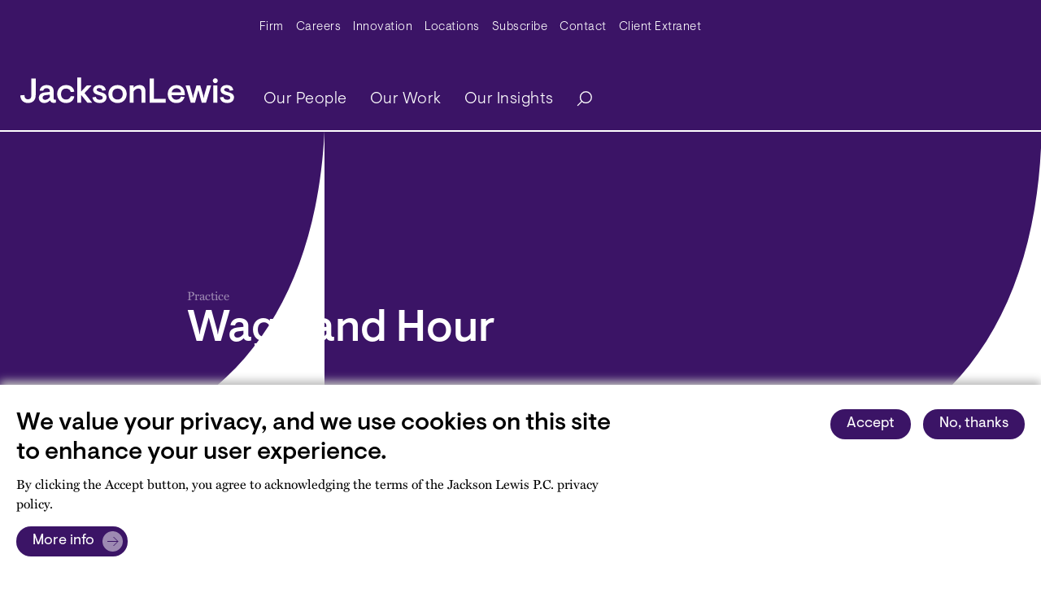

--- FILE ---
content_type: text/html; charset=UTF-8
request_url: https://www.jacksonlewis.com/services/wage-and-hour?filter=people&q=practice%2Fwage-and-hour&name=K
body_size: 31997
content:
<!DOCTYPE html><html lang="en" dir="ltr" prefix="og: https://ogp.me/ns#"><head><meta name="description" content="" /><meta name="abstract" content="" /><link rel="shortlink" href="https://www.jacksonlewis.com/taxonomy/term/84" /><link rel="canonical" href="https://www.jacksonlewis.com/services/wage-and-hour" /><meta name="referrer" content="unsafe-url" /><meta name="rights" content="Copyright ©2026 All rights reserved." /><meta property="og:site_name" content="Jackson Lewis" /><meta property="og:type" content="article" /><meta property="og:url" content="https://www.jacksonlewis.com/services/wage-and-hour" /><meta property="og:title" content="- Jackson Lewis" /><meta property="og:description" content="" /><meta property="og:image:url" content="https://www.jacksonlewis.com/sites/default/files/2023-05/Jackson-Lewis-We-Get-Work.png" /><meta property="og:image:type" content="image/jpeg" /><meta property="og:image:width" content="1200" /><meta property="og:image:height" content="630" /><meta property="og:image:alt" content="&quot;Jackson Lewis&quot;" /><meta property="og:updated_time" content="2025-12-18T10:27:30-05:00" /><meta property="og:locale" content="en_US" /><meta name="twitter:card" content="summary_large_image" /><meta name="twitter:description" content="Counseling clients about wage and hour issues, performing wage and hour compliance reviews, and defending related litigation and government agency investigations have been among our firm’s core services for 65 years. With offices positioned across the country, we offer our clients a network of experienced wage and hour attorneys with extensive knowledge of state and federal wage and hour laws." /><meta name="twitter:site" content="@jacksonlewispc" /><meta name="twitter:title" content="- Jackson Lewis" /><meta name="twitter:site:id" content="154650073" /><meta name="twitter:creator" content="@jacksonlewispc" /><meta name="twitter:creator:id" content="154650073" /><meta name="twitter:image" content="https://www.jacksonlewis.com/sites/default/files/2023-05/Jackson-Lewis-We-Get-Work.png" /><meta name="twitter:image:alt" content="&quot;Jackson Lewis&quot;" /><meta name="viewport" content="width=device-width, initial-scale=1.0" /><script type="application/ld+json">{"@context": "https://schema.org","@graph": [{"@type": "WebPage","description": ""}]
}</script><link rel="icon" href="/themes/custom/jlewis/favicon.ico" type="image/vnd.microsoft.icon" /><link rel="preconnect" href="https://p.typekit.net" /><link rel="preconnect" href="https://use.typekit.net" /><link rel="preconnect" href="https://www.googletagmanager.com" /><title>Wage and Hour - Jackson Lewis</title><style id="critical-css">.view-insights .swiper-news-pagination{left:0;width:100%;position:absolute;text-align:center;transform:translate3d(0,0,0);z-index:10;bottom:-40px !important;}.news-carousel .carousel-slide{display:grid;gap:5px;height:600px;}.news-carousel .three-articles .carousel-slide{grid-template-areas:"one three" "two three";}.news-carousel
.three-articles
.carousel-slide
.views-field-rendered-entity
.header-content{top:50%;transform:translateY(-50%);}.news-carousel
.three-articles
.carousel-slide
.views-field-rendered-entity:first-child
.header-content,.news-carousel
.three-articles
.carousel-slide
.views-field-rendered-entity:nth-child(2)
.header-content{top:unset;bottom:0;transform:none;}@media (max-width:991.98px){.view-insights .news-carousel-swiper,.view-insights .swiper-news-pagination{display:none;}.insight-header .header-content{padding-top:100px;}}.views-content__swiper{position:relative;}.views-content__swiper .views-gallery-swiper{overflow-x:hidden;}.view.view-id-talk_to_a_lawyer--service .view-header .more-link{display:none;}.hidden{display:none;}.visually-hidden{position:absolute !important;overflow:hidden;clip:rect(1px,1px,1px,1px);width:1px;height:1px;word-wrap:normal;}.jumpmenu-container .content-title{text-transform:capitalize;font-size:1em;line-height:1.33em;}.jumpmenu-container .jumpmenu{padding:0;list-style:none;}.jumpmenu-container.mobile .jumpmenu{height:40px;width:100%;position:relative;}.jumpmenu-container.mobile .jumpmenu li{padding:5px 10px;z-index:2;}.jumpmenu-container.mobile .jumpmenu li.init{border:1px solid #d7cbe4;color:#d7cbe4;}.jumpmenu-container.mobile ul::after{content:"";background-image:url("data:image/svg+xml,%3Csvg width='7px' height='12px' viewBox='0 0 7 12' version='1.1' xmlns='http://www.w3.org/2000/svg' xmlns:xlink='http://www.w3.org/1999/xlink'%3E%3Ctitle%3EPath 2%3C/title%3E%3Cg id='Mobile-design' stroke='none' stroke-width='1' fill='none' fill-rule='evenodd'%3E%3Cg id='m.-8.0-Site-search---overlay' transform='translate(-335.000000, -194.000000)' stroke='%23FFFFFF' stroke-width='0.96'%3E%3Cg id='m.-accordion-copy' transform='translate(20.000000, 170.000000)'%3E%3Cg id='button---dots' transform='translate(306.000000, 18.000000)'%3E%3Cpolyline id='Path-2' points='10.08 6.72 15.36 12 10.08 17.28'%3E%3C/polyline%3E%3C/g%3E%3C/g%3E%3C/g%3E%3C/g%3E%3C/svg%3E");width:7px;height:12px;transform:rotate(90deg);background-repeat:no-repeat;position:absolute;right:20px;top:12px;z-index:-1;}.is-h1,h1{font-size:2.625rem;}@media (max-width:767px){.is-h1,h1{font-size:1.7rem !important;}}h2{font-size:1.875rem;}@media (max-width:767px){h2{font-size:1.313rem;}}.big-title{font-size:3.375rem;}@media (max-width:991.98px){.big-title{font-size:2.25rem;}}:root{--bs-blue:#0d6efd;--bs-indigo:#6610f2;--bs-purple:#6f42c1;--bs-pink:#d63384;--bs-red:#dc3545;--bs-orange:#f26425;--bs-yellow:#ffc107;--bs-green:#198754;--bs-teal:#20c997;--bs-cyan:#0dcaf0;--bs-black:#000;--bs-white:#fff;--bs-gray:#6c757d;--bs-gray-dark:#343a40;--bs-gray-100:#f8f9fa;--bs-gray-200:#e9ecef;--bs-gray-300:#dee2e6;--bs-gray-400:#ced4da;--bs-gray-500:#adb5bd;--bs-gray-600:#6c757d;--bs-gray-700:#495057;--bs-gray-800:#343a40;--bs-gray-900:#212529;--bs-primary:#3b1466;--bs-secondary:#fff;--bs-success:#38835d;--bs-info:#487e75;--bs-warning:#8a721f;--bs-danger:#aa4154;--bs-light:#f2f2f2;--bs-dark:#5c5c5c;--bs-primary-rgb:59,20,102;--bs-secondary-rgb:255,255,255;--bs-success-rgb:56,131,93;--bs-info-rgb:72,126,117;--bs-warning-rgb:138,114,31;--bs-danger-rgb:170,65,84;--bs-light-rgb:242,242,242;--bs-dark-rgb:92,92,92;--bs-white-rgb:255,255,255;--bs-black-rgb:0,0,0;--bs-body-color-rgb:0,0,0;--bs-body-bg-rgb:255,255,255;--bs-font-sans-serif:system-ui,-apple-system,"Segoe UI",Roboto,"Helvetica Neue","Noto Sans","Liberation Sans",Arial,sans-serif,"Apple Color Emoji","Segoe UI Emoji","Segoe UI Symbol","Noto Color Emoji";--bs-font-monospace:SFMono-Regular,Menlo,Monaco,Consolas,"Liberation Mono","Courier New",monospace;--bs-gradient:linear-gradient(180deg,rgba(255,255,255,0.15),rgba(255,255,255,0));--bs-body-font-family:miller-text,serif;--bs-body-font-size:1rem;--bs-body-font-weight:100;--bs-body-line-height:1.5;--bs-body-color:#000;--bs-body-bg:#fff;--bs-border-width:1px;--bs-border-style:solid;--bs-border-color:#dee2e6;--bs-border-color-translucent:rgba(0,0,0,0.175);--bs-border-radius:0.375rem;--bs-border-radius-sm:0.25rem;--bs-border-radius-lg:0.5rem;--bs-border-radius-xl:1rem;--bs-border-radius-2xl:2rem;--bs-border-radius-pill:50rem;--bs-link-color:#3b1466;--bs-link-hover-color:#2f1052;--bs-code-color:#d63384;--bs-highlight-bg:#fff3cd;}*,::after,::before{box-sizing:border-box;}@media (prefers-reduced-motion:no-preference){:root{scroll-behavior:smooth;}}body{margin:0;font-family:miller-text,serif;font-family:var(--bs-body-font-family);font-size:1rem;font-size:var(--bs-body-font-size);font-weight:100;font-weight:var(--bs-body-font-weight);line-height:1.5;line-height:var(--bs-body-line-height);color:#000;color:var(--bs-body-color);text-align:var(--bs-body-text-align);background-color:#fff;background-color:var(--bs-body-bg);-webkit-text-size-adjust:100%;}h1,h2{margin-top:0;margin-bottom:0.5rem;font-family:Visuelt,helvetica,sans-serif;font-weight:500;line-height:1.2;}h1{font-size:calc(1.3875rem + 1.65vw);}@media (min-width:1200px){h1{font-size:2.625rem;}}h2{font-size:calc(1.3125rem + 0.75vw);}@media (min-width:1200px){h2{font-size:1.875rem;}}p{margin-top:0;margin-bottom:1rem;}ul{padding-left:2rem;}ul{margin-top:0;margin-bottom:1rem;}ul ul{margin-bottom:0;}a{color:#3b1466;color:var(--bs-link-color);text-decoration:underline;}figure{margin:0 0 1rem;}img,svg{vertical-align:middle;}label{display:inline-block;}button{border-radius:0;}button,input{margin:0;font-family:inherit;font-size:inherit;line-height:inherit;}button{text-transform:none;}[type="button"],[type="submit"],button{-webkit-appearance:button;}::-moz-focus-inner{padding:0;border-style:none;}::-webkit-datetime-edit-day-field,::-webkit-datetime-edit-fields-wrapper,::-webkit-datetime-edit-hour-field,::-webkit-datetime-edit-minute,::-webkit-datetime-edit-month-field,::-webkit-datetime-edit-text,::-webkit-datetime-edit-year-field{padding:0;}::-webkit-inner-spin-button{height:auto;}[type="search"]{outline-offset:-2px;-webkit-appearance:textfield;}::-webkit-search-decoration{-webkit-appearance:none;}::-webkit-color-swatch-wrapper{padding:0;}::file-selector-button{font:inherit;-webkit-appearance:button;}iframe{border:0;}.fade:not(.show){opacity:0;}.collapse:not(.show){display:none;}.d-block{display:block !important;}.d-none{display:none !important;}.w-100{width:100% !important;}.justify-content-between{justify-content:space-between !important;}.mx-auto{margin-right:auto !important;margin-left:auto !important;}.py-2{padding-top:0.5rem !important;padding-bottom:0.5rem !important;}.py-5{padding-top:3rem !important;padding-bottom:3rem !important;}.pt-3{padding-top:1rem !important;}.fs-3{font-size:calc(1.2563rem + 0.0756vw) !important;}.text-primary{--bs-text-opacity:1;color:rgba(59,20,102,var(--bs-text-opacity)) !important;color:rgba(var(--bs-primary-rgb),var(--bs-text-opacity)) !important;}.text-muted{--bs-text-opacity:1;color:#6c757d !important;}.bg-white{--bs-bg-opacity:1;background-color:rgba(255,255,255,var(--bs-bg-opacity)) !important;background-color:rgba(var(--bs-white-rgb),var(--bs-bg-opacity)) !important;}.visually-hidden{position:absolute !important;width:1px !important;height:1px !important;padding:0 !important;margin:-1px !important;overflow:hidden !important;clip:rect(0,0,0,0) !important;white-space:nowrap !important;border:0 !important;}.list-unstyled{padding-left:0;list-style:none;}.container{--bs-gutter-x:1.5rem;--bs-gutter-y:0;width:100%;padding-right:calc(var(--bs-gutter-x) * 0.5);padding-left:calc(var(--bs-gutter-x) * 0.5);margin-right:auto;margin-left:auto;}@media (min-width:576px){.container{max-width:540px;}}@media (min-width:768px){.container{max-width:720px;}}@media (min-width:992px){.container{max-width:1200px;}}@media (min-width:1200px){.d-xl-none{display:none !important;}.fs-3{font-size:1.313rem !important;}.container{max-width:1200px;}}.row{--bs-gutter-x:1.5rem;--bs-gutter-y:0;display:flex;flex-wrap:wrap;margin-top:calc(-1 * var(--bs-gutter-y));margin-right:calc(-0.5 * var(--bs-gutter-x));margin-left:calc(-0.5 * var(--bs-gutter-x));}.row > *{flex-shrink:0;width:100%;max-width:100%;padding-right:calc(var(--bs-gutter-x) * 0.5);padding-left:calc(var(--bs-gutter-x) * 0.5);margin-top:var(--bs-gutter-y);}@media (min-width:992px){.col-lg-6{flex:0 0 auto;width:50%;}}@media (max-width:991.98px){.container{max-width:100%;}}.btn{--bs-btn-padding-x:0.75rem;--bs-btn-padding-y:0.375rem;--bs-btn-font-family:;--bs-btn-font-size:1rem;--bs-btn-font-weight:400;--bs-btn-line-height:1.5;--bs-btn-color:#000;--bs-btn-bg:transparent;--bs-btn-border-width:1px;--bs-btn-border-color:transparent;--bs-btn-border-radius:0.375rem;--bs-btn-hover-border-color:transparent;--bs-btn-box-shadow:inset 0 1px 0 rgba(255,255,255,0.15),0 1px 1px rgba(0,0,0,0.075);--bs-btn-disabled-opacity:0.65;--bs-btn-focus-box-shadow:0 0 0 0.25rem
rgba(var(--bs-btn-focus-shadow-rgb),0.5);display:inline-block;padding:var(--bs-btn-padding-y) var(--bs-btn-padding-x);font-family:var(--bs-btn-font-family);font-size:var(--bs-btn-font-size);font-weight:var(--bs-btn-font-weight);line-height:var(--bs-btn-line-height);color:var(--bs-btn-color);text-align:center;text-decoration:none;vertical-align:middle;border:var(--bs-btn-border-width) solid var(--bs-btn-border-color);border-radius:var(--bs-btn-border-radius);background-color:var(--bs-btn-bg);}.btn-primary{--bs-btn-color:#fff;--bs-btn-bg:#3b1466;--bs-btn-border-color:#3b1466;--bs-btn-hover-color:#fff;--bs-btn-hover-bg:#3b1466;--bs-btn-hover-border-color:#2f1052;--bs-btn-focus-shadow-rgb:88,55,125;--bs-btn-active-color:#fff;--bs-btn-active-bg:#2f1052;--bs-btn-active-border-color:#2c0f4d;--bs-btn-active-shadow:inset 0 3px 5px rgba(0,0,0,0.125);--bs-btn-disabled-color:#fff;--bs-btn-disabled-bg:#3b1466;--bs-btn-disabled-border-color:#3b1466;}.btn-light{--bs-btn-color:#000;--bs-btn-bg:#f2f2f2;--bs-btn-border-color:#f2f2f2;--bs-btn-hover-color:#000;--bs-btn-hover-bg:#f2f2f2;--bs-btn-hover-border-color:#c2c2c2;--bs-btn-focus-shadow-rgb:206,206,206;--bs-btn-active-color:#000;--bs-btn-active-bg:#c2c2c2;--bs-btn-active-border-color:#b6b6b6;--bs-btn-active-shadow:inset 0 3px 5px rgba(0,0,0,0.125);--bs-btn-disabled-color:#000;--bs-btn-disabled-bg:#f2f2f2;--bs-btn-disabled-border-color:#f2f2f2;}.btn{font-weight:400;font-size:1.125rem;font-family:visuelt,helvetica,sans-serif;border-radius:40px;padding:5px 20px;}.btn-primary{background-color:#3b1466;color:#fff;border:1px solid #3b1466;}.btn-light{background-color:#f5f5f5;color:#3b1466;}.card{--bs-card-spacer-y:1rem;--bs-card-spacer-x:1rem;--bs-card-title-spacer-y:0.5rem;--bs-card-border-width:0;--bs-card-border-color:0;--bs-card-border-radius:0;--bs-card-box-shadow:;--bs-card-inner-border-radius:0;--bs-card-cap-padding-y:0.5rem;--bs-card-cap-padding-x:1rem;--bs-card-cap-bg:rgba(0,0,0,0.03);--bs-card-cap-color:;--bs-card-height:;--bs-card-color:;--bs-card-bg:#fff;--bs-card-img-overlay-padding:1rem;--bs-card-group-margin:0.75rem;position:relative;display:flex;flex-direction:column;min-width:0;height:var(--bs-card-height);word-wrap:break-word;background-color:var(--bs-card-bg);background-clip:border-box;border:var(--bs-card-border-width) solid var(--bs-card-border-color);border-radius:var(--bs-card-border-radius);}.card{opacity:1;}.card img{width:100%;max-width:100%;min-height:155px;-o-object-fit:cover;object-fit:cover;position:absolute;top:0;left:0;height:100%;-o-object-position:center;object-position:center;}.modal{--bs-modal-zindex:1055;--bs-modal-width:500px;--bs-modal-padding:1rem;--bs-modal-margin:0.5rem;--bs-modal-color:;--bs-modal-bg:white;--bs-modal-border-color:none;--bs-modal-border-width:1px;--bs-modal-border-radius:0.5rem;--bs-modal-box-shadow:0 0.125rem 0.25rem rgba(0,0,0,0.075);--bs-modal-inner-border-radius:calc(0.5rem - 1px);--bs-modal-header-padding-x:1rem;--bs-modal-header-padding-y:1rem;--bs-modal-header-padding:1rem 1rem;--bs-modal-header-border-color:#212529;--bs-modal-header-border-width:1px;--bs-modal-title-line-height:1.5;--bs-modal-footer-gap:0.5rem;--bs-modal-footer-bg:;--bs-modal-footer-border-color:#212529;--bs-modal-footer-border-width:1px;position:fixed;top:0;left:0;z-index:var(--bs-modal-zindex);display:none;width:100%;height:100%;overflow-x:hidden;overflow-y:auto;outline:0;}.modal-dialog{position:relative;width:auto;margin:var(--bs-modal-margin);}.modal.fade .modal-dialog{transform:translate(0,-50px);}.modal-content{position:relative;display:flex;flex-direction:column;width:100%;color:var(--bs-modal-color);background-color:var(--bs-modal-bg);background-clip:padding-box;border:var(--bs-modal-border-width) solid var(--bs-modal-border-color);border-radius:var(--bs-modal-border-radius);outline:0;}.modal-header{display:flex;flex-shrink:0;align-items:center;justify-content:space-between;padding:var(--bs-modal-header-padding);border-bottom:var(--bs-modal-header-border-width) solid
var(--bs-modal-header-border-color);border-top-left-radius:var(--bs-modal-inner-border-radius);border-top-right-radius:var(--bs-modal-inner-border-radius);}.modal-body{position:relative;flex:1 1 auto;padding:var(--bs-modal-padding);}@media (min-width:576px){.modal{--bs-modal-margin:1.75rem;--bs-modal-box-shadow:0 0.5rem 1rem rgba(0,0,0,0.15);}.modal-dialog{max-width:var(--bs-modal-width);margin-right:auto;margin-left:auto;}}.navbar-nav{--bs-nav-link-padding-x:0;--bs-nav-link-padding-y:0.5rem;--bs-nav-link-font-weight:;--bs-nav-link-color:var(--bs-navbar-color);--bs-nav-link-hover-color:var(--bs-navbar-hover-color);--bs-nav-link-disabled-color:var(--bs-navbar-disabled-color);display:flex;flex-direction:column;padding-left:0;margin-bottom:0;list-style:none;}.nav-link{display:block;padding:var(--bs-nav-link-padding-y) var(--bs-nav-link-padding-x);font-size:var(--bs-nav-link-font-size);font-weight:var(--bs-nav-link-font-weight);color:var(--bs-nav-link-color);text-decoration:none;}.dropdown{position:relative;}.dropdown-toggle{white-space:nowrap;}.dropdown-toggle::after{display:inline-block;margin-left:0.255em;vertical-align:0.255em;content:"";border-top:0.3em solid;border-right:0.3em solid transparent;border-bottom:0;border-left:0.3em solid transparent;}.dropdown-menu{--bs-dropdown-zindex:1000;--bs-dropdown-min-width:10rem;--bs-dropdown-padding-x:0;--bs-dropdown-padding-y:0.5rem;--bs-dropdown-spacer:0.125rem;--bs-dropdown-font-size:1rem;--bs-dropdown-color:#000;--bs-dropdown-bg:#3b1466;--bs-dropdown-border-color:rgba(0,0,0,0.15);--bs-dropdown-border-radius:0.375rem;--bs-dropdown-border-width:1px;--bs-dropdown-inner-border-radius:calc(0.375rem - 1px);--bs-dropdown-divider-bg:rgba(0,0,0,0.15);--bs-dropdown-divider-margin-y:0.5rem;--bs-dropdown-box-shadow:0 0.5rem 1rem rgba(0,0,0,0.15);--bs-dropdown-link-color:#212529;--bs-dropdown-link-hover-color:#1e2125;--bs-dropdown-link-hover-bg:#e9ecef;--bs-dropdown-link-active-color:#fff;--bs-dropdown-link-active-bg:#3b1466;--bs-dropdown-link-disabled-color:#adb5bd;--bs-dropdown-item-padding-x:1rem;--bs-dropdown-item-padding-y:0.25rem;--bs-dropdown-header-color:#6c757d;--bs-dropdown-header-padding-x:1rem;--bs-dropdown-header-padding-y:0.5rem;position:absolute;z-index:var(--bs-dropdown-zindex);display:none;min-width:var(--bs-dropdown-min-width);padding:var(--bs-dropdown-padding-y) var(--bs-dropdown-padding-x);margin:0;font-size:var(--bs-dropdown-font-size);color:var(--bs-dropdown-color);text-align:left;list-style:none;background-color:var(--bs-dropdown-bg);background-clip:padding-box;border:var(--bs-dropdown-border-width) solid var(--bs-dropdown-border-color);border-radius:var(--bs-dropdown-border-radius);}.dropdown-item{display:block;width:100%;padding:var(--bs-dropdown-item-padding-y) var(--bs-dropdown-item-padding-x);clear:both;font-weight:400;color:var(--bs-dropdown-link-color);text-align:inherit;text-decoration:none;white-space:nowrap;background-color:rgba(0,0,0,0);border:0;}.bg-background-gray{background-color:#f5f5f5;}.bg-white{background-color:#fff;}.btn-primary{background-color:#3b1466;}.btn-light{background-color:#f2f2f2;}.profile .info{font-size:1.125rem;line-height:1.563rem;color:#5c5466;}.profile .info .name{font-family:Visuelt,helvetica,sans-serif;color:#000;font-weight:500;}.profile .attorney-link{color:#000;text-decoration:none;}.profile.profile--card .headshot{height:12rem;background-color:#ebe7ef;position:relative;}.profile.profile--card .name-pronouns{font-size:0.938rem;}.profile.profile--card img{min-height:180px;}.profile.profile--card .phone a{text-decoration:none;color:#5c5466;}.profile.profile--card .email a{text-decoration:none;}.card{background-color:#f5f5f5;position:relative;}:root{--c-amethyst:#3b1466;--c-background-gray:#f5f5f5;--c-black:#000;--c-citrine:#fef385;--c-coral:#ff4942;--c-dark-gray:#5c5466;--c-extra-light-amethyst:#ebe7ef;--c-extra-light-citrine:#fffde7;--c-extra-light-coral:#ffefef;--c-extra-light-garnet:#f9edf5;--c-extra-light-jade:#e5f6f2;--c-extra-light-topaz:#e9f6fc;--c-garnet:#bb3e96;--c-gray:#8c8693;--c-jade:#00a87e;--c-light-amethyst:#d7cbe4;--c-light-gray:#bcbcbc;--c-medium-amethyst:#6527b7;--c-medium-light-amethyst:#9d89b2;--c-topaz:#4889ae;}#eventModal .modal-dialog{max-width:380px;}#eventModal .modal-content{border-radius:0;}#eventModal .modal-content .modal-header{border-bottom:0;padding:25px 40px 0;justify-content:right;}#eventModal .modal-content .modal-header .modal-close{font-weight:400;font-size:1.125rem;font-family:Visuelt,helvetica,sans-serif;border-radius:40px;padding:5px 20px;border:none;display:flex;align-items:center;text-decoration:none;width:-moz-max-content;width:max-content;}#eventModal .modal-content .modal-header .modal-close::after{content:"";background:url("data:image/svg+xml,%3Csvg width='100px' height='100px' viewBox='0 0 100 100' version='1.1' xmlns='http://www.w3.org/2000/svg' xmlns:xlink='http://www.w3.org/1999/xlink'%3E%3Ctitle%3Ebutton - right copy 2%3C/title%3E%3Cg id='Design-elements' stroke='none' stroke-width='1' fill='none' fill-rule='evenodd'%3E%3Cg id='DE---Buttons-and-icons-Copy' transform='translate(-726.000000, -550.000000)'%3E%3Cg id='Group' transform='translate(456.000000, 420.000000)'%3E%3Cg transform='translate(270.000000, 130.000000)' id='button---right-copy-2'%3E%3Ccircle id='Oval' fill='%23D7CBE4' cx='50' cy='50' r='50'%3E%3C/circle%3E%3Cg id='jl-icon---carat-right'%3E%3Ccircle id='Oval' fill='%23FFFFFF' opacity='0' cx='50' cy='50' r='50'%3E%3C/circle%3E%3Cline x1='28' y1='28' x2='72' y2='72' id='Path-2' stroke='%233B1466' stroke-width='4'%3E%3C/line%3E%3Cline x1='28' y1='28' x2='72' y2='72' id='Path-2' stroke='%233B1466' stroke-width='4' transform='translate(50.000000, 50.000000) scale(-1, 1) translate(-50.000000, -50.000000) '%3E%3C/line%3E%3C/g%3E%3C/g%3E%3C/g%3E%3C/g%3E%3C/g%3E%3C/svg%3E");width:25px;height:25px;background-size:25px;margin-right:-14px;margin-left:10px;}#eventModal .modal-content .modal-body{padding:20px 40px 50px;}#eventModal .modal-content .modal-body a{font-weight:400;font-size:1.125rem;font-family:Visuelt,helvetica,sans-serif;border-radius:40px;padding:5px 20px;border:none;display:flex;align-items:center;text-decoration:none;width:-moz-max-content;width:max-content;background-color:#3b1466;color:#fff;max-width:unset;width:100%;justify-content:space-between;padding:10px 20px;}#eventModal .modal-content .modal-body a::after{content:"";background:url("data:image/svg+xml,%3Csvg width='60px' height='60px' viewBox='0 0 60 60' version='1.1' xmlns='http://www.w3.org/2000/svg' xmlns:xlink='http://www.w3.org/1999/xlink'%3E%3Ctitle%3Ebutton - more copy 5%3C/title%3E%3Cg id='Design-elements' stroke='none' stroke-width='1' fill='none' fill-rule='evenodd'%3E%3Cg id='DE---Buttons-and-icons-Copy' transform='translate(-768.000000, -420.000000)'%3E%3Cg id='Group' transform='translate(456.000000, 420.000000)'%3E%3Cg id='button---more-copy-5' transform='translate(312.000000, 0.000000)'%3E%3Ccircle id='buton--more-copy-Oval' fill='%239D89B2' cx='30' cy='30' r='30'%3E%3C/circle%3E%3Cg id='button---dots'%3E%3Ccircle id='button--more-copy-Oval--inner' fill='%23FFFFFF' opacity='0' cx='30' cy='30' r='30'%3E%3C/circle%3E%3Cpolyline id='button--more-copy-Path-2' stroke='%233B1466' stroke-width='2.4' points='32.4 16.8 45.6 30 32.4 43.2'%3E%3C/polyline%3E%3Cline x1='14.4' y1='30' x2='45.6' y2='30' id='buton--more-copy-Path-4' stroke='%233B1466' stroke-width='2.4'%3E%3C/line%3E%3C/g%3E%3C/g%3E%3C/g%3E%3C/g%3E%3C/g%3E%3C/svg%3E");width:25px;height:25px;background-size:25px;margin-right:-14px;margin-left:10px;}@media (max-width:767px){.profile.profile--card .headshot{height:53vw;}.profile.profile--card .name-pronouns{font-size:0.75rem;}.profile .info{font-size:0.938rem;line-height:1.25rem;}.profile .info .name{font-size:0.938rem;}#eventModal .modal-content .modal-header .modal-close{width:-moz-fit-content;width:fit-content;}#eventModal .modal-content .modal-body a{width:-moz-fit-content;width:fit-content;}}#eventModal .modal-content .modal-body a:first-child{margin-bottom:20px;}#eventModal .modal-content .modal-body a::after{width:30px;height:30px;background-size:30px;margin-right:-11px;}.view-insights .news-carousel-mobile-swiper,.view-insights .swiper-news-pagination-mobile{display:none;}.view-insights .swiper-news-pagination-mobile{left:0;width:100%;position:absolute;text-align:center;transform:translate3d(0,0,0);z-index:10;bottom:-40px !important;}.view-insights .news-carousel-mobile-swiper .views-field-rendered-entity{height:360px;}.view-insights
.news-carousel-mobile-swiper
.views-field-rendered-entity
.header-content{top:unset;bottom:0;}.view-insights .swiper-news-button-prev{width:40px;top:47%;left:-50px;position:absolute;z-index:10;display:flex;}.view-insights .swiper-news-button-prev::after{content:"";background:url("data:image/svg+xml,%3Csvg width='100px' height='100px' viewBox='0 0 100 100' version='1.1' xmlns='http://www.w3.org/2000/svg' xmlns:xlink='http://www.w3.org/1999/xlink'%3E%3Ctitle%3Ebutton - left copy%3C/title%3E%3Cg stroke='none' stroke-width='1' fill='none' fill-rule='evenodd'%3E%3Cg transform='translate(-586.000000, -550.000000)'%3E%3Cg transform='translate(456.000000, 420.000000)'%3E%3Cg transform='translate(130.000000, 130.000000)'%3E%3Ccircle fill='%23D7CBE4' cx='50' cy='50' r='50'%3E%3C/circle%3E%3Cg%3E%3Ccircle fill='%23FFFFFF' opacity='0' cx='50' cy='50' r='50'%3E%3C/circle%3E%3Cpolyline stroke='%233B1466' stroke-width='4' transform='translate(47.000000, 50.000000) scale(-1, 1) translate(-47.000000, -50.000000) ' points='36 28 58 50 36 72'%3E%3C/polyline%3E%3C/g%3E%3C/g%3E%3C/g%3E%3C/g%3E%3C/g%3E%3C/svg%3E");width:40px;height:40px;background-size:40px;}.view-insights .swiper-news-button-next{width:40px;right:-50px;top:47%;position:absolute;z-index:10;display:flex;}.view-insights .swiper-news-button-next::after{content:"";background:url("data:image/svg+xml,%3Csvg width='100px' height='100px' viewBox='0 0 100 100' version='1.1' xmlns='http://www.w3.org/2000/svg' xmlns:xlink='http://www.w3.org/1999/xlink'%3E%3Ctitle%3Ebutton - left copy%3C/title%3E%3Cg stroke='none' stroke-width='1' fill='none' fill-rule='evenodd'%3E%3Cg transform='translate(-586.000000, -550.000000)'%3E%3Cg transform='translate(456.000000, 420.000000)'%3E%3Cg transform='translate(130.000000, 130.000000)'%3E%3Ccircle fill='%23D7CBE4' cx='50' cy='50' r='50'%3E%3C/circle%3E%3Cg%3E%3Ccircle fill='%23FFFFFF' opacity='0' cx='50' cy='50' r='50'%3E%3C/circle%3E%3Cpolyline stroke='%233B1466' stroke-width='4' transform='translate(47.000000, 50.000000) scale(-1, 1) translate(-47.000000, -50.000000) ' points='36 28 58 50 36 72'%3E%3C/polyline%3E%3C/g%3E%3C/g%3E%3C/g%3E%3C/g%3E%3C/g%3E%3C/svg%3E");width:40px;height:40px;background-size:40px;transform:rotate(180deg);}#insightNewsModal .modal-dialog{max-width:380px;}#insightNewsModal .modal-content{border-radius:0;}#insightNewsModal .modal-content .modal-header{border-bottom:0;padding:25px 40px 0;justify-content:right;}#insightNewsModal .modal-content .modal-header .modal-close{font-weight:400;font-size:1.125rem;font-family:Visuelt,helvetica,sans-serif;border-radius:40px;padding:5px 20px;border:none;display:flex;align-items:center;text-decoration:none;width:-moz-max-content;width:max-content;}#insightNewsModal .modal-content .modal-header .modal-close::after{content:"";background:url("data:image/svg+xml,%3Csvg width='100px' height='100px' viewBox='0 0 100 100' version='1.1' xmlns='http://www.w3.org/2000/svg' xmlns:xlink='http://www.w3.org/1999/xlink'%3E%3Ctitle%3Ebutton - right copy 2%3C/title%3E%3Cg id='Design-elements' stroke='none' stroke-width='1' fill='none' fill-rule='evenodd'%3E%3Cg id='DE---Buttons-and-icons-Copy' transform='translate(-726.000000, -550.000000)'%3E%3Cg id='Group' transform='translate(456.000000, 420.000000)'%3E%3Cg transform='translate(270.000000, 130.000000)' id='button---right-copy-2'%3E%3Ccircle id='Oval' fill='%23D7CBE4' cx='50' cy='50' r='50'%3E%3C/circle%3E%3Cg id='jl-icon---carat-right'%3E%3Ccircle id='Oval' fill='%23FFFFFF' opacity='0' cx='50' cy='50' r='50'%3E%3C/circle%3E%3Cline x1='28' y1='28' x2='72' y2='72' id='Path-2' stroke='%233B1466' stroke-width='4'%3E%3C/line%3E%3Cline x1='28' y1='28' x2='72' y2='72' id='Path-2' stroke='%233B1466' stroke-width='4' transform='translate(50.000000, 50.000000) scale(-1, 1) translate(-50.000000, -50.000000) '%3E%3C/line%3E%3C/g%3E%3C/g%3E%3C/g%3E%3C/g%3E%3C/g%3E%3C/svg%3E");width:25px;height:25px;background-size:25px;margin-right:-14px;margin-left:10px;}#insightNewsModal .modal-content .modal-body{padding:20px 40px 50px;}#insightNewsModal .modal-content .modal-body a{font-weight:400;font-size:1.125rem;font-family:Visuelt,helvetica,sans-serif;border-radius:40px;padding:5px 20px;border:none;display:flex;align-items:center;text-decoration:none;width:-moz-max-content;width:max-content;background-color:#3b1466;color:#fff;max-width:unset;width:100%;justify-content:space-between;padding:10px 20px;}#insightNewsModal .modal-content .modal-body a::after{content:"";background:url("data:image/svg+xml,%3Csvg width='60px' height='60px' viewBox='0 0 60 60' version='1.1' xmlns='http://www.w3.org/2000/svg' xmlns:xlink='http://www.w3.org/1999/xlink'%3E%3Ctitle%3Ebutton - more copy 5%3C/title%3E%3Cg id='Design-elements' stroke='none' stroke-width='1' fill='none' fill-rule='evenodd'%3E%3Cg id='DE---Buttons-and-icons-Copy' transform='translate(-768.000000, -420.000000)'%3E%3Cg id='Group' transform='translate(456.000000, 420.000000)'%3E%3Cg id='button---more-copy-5' transform='translate(312.000000, 0.000000)'%3E%3Ccircle id='buton--more-copy-Oval' fill='%239D89B2' cx='30' cy='30' r='30'%3E%3C/circle%3E%3Cg id='button---dots'%3E%3Ccircle id='button--more-copy-Oval--inner' fill='%23FFFFFF' opacity='0' cx='30' cy='30' r='30'%3E%3C/circle%3E%3Cpolyline id='button--more-copy-Path-2' stroke='%233B1466' stroke-width='2.4' points='32.4 16.8 45.6 30 32.4 43.2'%3E%3C/polyline%3E%3Cline x1='14.4' y1='30' x2='45.6' y2='30' id='buton--more-copy-Path-4' stroke='%233B1466' stroke-width='2.4'%3E%3C/line%3E%3C/g%3E%3C/g%3E%3C/g%3E%3C/g%3E%3C/g%3E%3C/svg%3E");width:25px;height:25px;background-size:25px;margin-right:-14px;margin-left:10px;}#insightNewsModal .modal-content .modal-body a:first-child{margin-bottom:20px;}#insightNewsModal .modal-content .modal-body a::after{width:30px;height:30px;background-size:30px;margin-right:-11px;}.news-carousel{position:relative;overflow:hidden;z-index:1;}.news-carousel .views-field-rendered-entity{position:relative;}.news-carousel .views-field-rendered-entity:first-child{grid-area:one;}.news-carousel .views-field-rendered-entity:nth-child(2){grid-area:two;}.news-carousel .views-field-rendered-entity:nth-child(3){grid-area:three;}.insight-header{position:relative;}.insight-header.carousel{height:100%;position:relative;}.insight-header.carousel .header-content{max-width:unset;padding:40px;position:absolute;width:100%;z-index:2;}.insight-header.carousel .header-content .title{font-family:Visuelt,helvetica,sans-serif;font-size:1.875rem;line-height:2.188rem;font-weight:500;}.insight-header.carousel .header-content .date{font-size:1.125rem;padding-top:10px;}.insight-header.carousel .header-content .category{padding-bottom:10px;}.insight-header .header-content{max-width:860px;margin:0 auto;padding:0 20px;padding-top:190px;padding-bottom:50px;z-index:9;position:relative;color:#3b1466;}.insight-header .header-content .category{font-size:0.938rem;}.insight-header .header-content .date{font-size:1.375rem;}.insight-header--color-and-pattern .insight-header-image-overlay{background-image:none;}.insight-header--color-and-pattern .header-content{color:#3b1466;}.insight-header--color-and-pattern.insight-header--jade{background-color:#00a87e;}.insight-header--color-and-pattern.insight-header--jade .header-content{color:#000;}.insight-header--color-and-pattern.insight-header--dark-coral{background-color:#680126;}.insight-header--color-and-pattern.insight-header--dark-coral .header-content{color:#fff;}.insight-header--color-and-pattern .insight-header-pattern-layer{position:absolute;top:0;right:0;width:100%;height:100%;background-size:cover;}.insight-header--color-and-pattern.insight-header--echoes.insight-header--jade
.insight-header-pattern-layer{background-image:url(/themes/custom/jlewis/critical-css/images/assets-patterns/pattern-ripples-medium%402x.png);}.insight-header--color-and-pattern.insight-header--location.insight-header--dark-coral
.insight-header-pattern-layer{background-image:url(/themes/custom/jlewis/critical-css/images/assets-patterns/pattern-location-dark%402x.png);}.insight-header--image-and-overlay .header-content{color:#fff;}.insight-header--image-and-overlay .insight-header-image-overlay{position:absolute;top:0;left:0;width:100%;height:100%;}.insight-header--image-and-overlay .insight-header-image-overlay img{position:absolute;top:0;left:0;width:100%;height:100%;-o-object-fit:cover;object-fit:cover;-o-object-position:center top;object-position:center top;}.insight-header--image-and-overlay.insight-header--dark-overlay-overlay
.insight-header-color-filters::before{content:"";position:absolute;left:0;top:0;height:100%;width:100%;z-index:1;background-color:#000;opacity:0.4;}@media (max-width:1420px){.view-insights .swiper-news-button-next,.view-insights .swiper-news-button-prev{display:none;}}@media (max-width:991.98px){.view-insights .news-carousel-mobile-swiper,.view-insights .swiper-news-pagination-mobile{display:block;}.insight-header .header-content{padding-top:100px;}}@media (max-width:675px){.insight-header .header-content .category{font-size:0.75rem;}.insight-header .header-content .date{font-size:1.125rem;}.insight-header.carousel .header-content{padding:20px;}.insight-header.carousel .header-content .title{font-size:1.313rem;line-height:1.19;}.insight-header.carousel .header-content .date{font-size:0.938rem;}}.header{position:relative;width:100%;background-color:#3b1466;font-family:Visuelt,helvetica,sans-serif;}.header .navbar-brand--mobile{display:none;}.header__wrapper{max-width:1346px;margin:0 auto;padding:0 20px;}@media (max-width:991.98px){.header .navbar-brand--mobile{display:block;margin-right:0;}.header__wrapper{padding:0;}}.header .search-button{padding-right:0;border:none;}.header .navbar-toggler{width:45px;height:45px;position:absolute;right:20px;top:5px;transform:rotate(0);padding:0;}@media (min-width:992px){.header .navbar-toggler{display:none;}.header .navbar .menu__wrap.navbar-nav .menu__item a{font-weight:300;padding-left:20px;}}.header .navbar-toggler__hamburger-container{position:absolute;top:50%;left:50%;width:30px;height:20px;transform:translate(-50%,-50%);}.header .navbar-toggler span{display:block;position:absolute;height:2px;width:30px;background:#fff;opacity:1;border-radius:10px;transform:rotate(0);}.header .navbar-toggler span:first-child{top:0;transform-origin:left center;}.header .navbar-toggler span:nth-child(2){top:10px;transform-origin:left center;}.header .navbar-toggler span:nth-child(3){top:20px;transform-origin:left center;}@media (max-width:991.98px){.header .navbar-brand--mobile{max-width:170px;position:absolute;left:20px;top:-62px;width:170px;height:20px;}}.header .navbar-brand--mobile svg{width:100%;}.header .navbar-brand--desktop{display:block;width:263px;height:78px;}.header .navbar-brand--desktop svg{max-width:100%;}@media (max-width:991.98px){.header .navbar-brand--desktop{display:none;}}.header .navbar-expand-lg .navbar-collapse{flex-direction:column;align-items:end;}.header .navbar{padding:0.3rem;width:100%;align-items:flex-end;padding-bottom:15px;}.header .navbar .navbar-nav > .menu__item > a{font-size:1.25rem;letter-spacing:0.5px;font-weight:300;color:#fff;}.header .navbar .navbar-nav .dropdown-item{color:#3b1466;font-size:1.25rem;letter-spacing:0.5px;font-weight:300;}@media (min-width:992px){.header .navbar .menu__wrap--root{justify-content:space-between;}.header .navbar .menu__item:last-of-type{margin-right:0;}.header .navbar .menu__item .menu__wrap--nested li{margin:0;}.header .navbar .dropdown-menu{display:inherit;visibility:hidden;top:200%;left:0;opacity:0;border:none;border-radius:0;background-color:#ebe7ef;}.header .navbar .dropdown-menu::after{position:absolute;top:100%;left:50%;transform:translateX(-50%);}}.header .main-menu-search{display:flex;align-items:center;}#searchModal .modal-dialog{max-width:940px;}#searchModal .modal-dialog .modal-content{z-index:100;top:58px;border-radius:0;}#searchModal .modal-dialog .modal-content .btn-light{font-size:0.938rem;position:absolute;right:40px;top:25px;z-index:101;display:flex;align-items:center;}#searchModal .modal-dialog .modal-content .btn-light::after{background:url("data:image/svg+xml,%3Csvg width='100px' height='100px' viewBox='0 0 100 100' version='1.1' xmlns='http://www.w3.org/2000/svg' xmlns:xlink='http://www.w3.org/1999/xlink'%3E%3Ctitle%3Ebutton - right copy 2%3C/title%3E%3Cg id='Design-elements' stroke='none' stroke-width='1' fill='none' fill-rule='evenodd'%3E%3Cg id='DE---Buttons-and-icons-Copy' transform='translate(-726.000000, -550.000000)'%3E%3Cg id='Group' transform='translate(456.000000, 420.000000)'%3E%3Cg transform='translate(270.000000, 130.000000)' id='button---right-copy-2'%3E%3Ccircle id='Oval' fill='%23D7CBE4' cx='50' cy='50' r='50'%3E%3C/circle%3E%3Cg id='jl-icon---carat-right'%3E%3Ccircle id='Oval' fill='%23FFFFFF' opacity='0' cx='50' cy='50' r='50'%3E%3C/circle%3E%3Cline x1='28' y1='28' x2='72' y2='72' id='Path-2' stroke='%233B1466' stroke-width='4'%3E%3C/line%3E%3Cline x1='28' y1='28' x2='72' y2='72' id='Path-2' stroke='%233B1466' stroke-width='4' transform='translate(50.000000, 50.000000) scale(-1, 1) translate(-50.000000, -50.000000) '%3E%3C/line%3E%3C/g%3E%3C/g%3E%3C/g%3E%3C/g%3E%3C/g%3E%3C/svg%3E");content:"";width:25px;height:25px;background-size:25px;margin-right:-14px;margin-left:10px;}#searchModal .modal-dialog .modal-content .modal-body{padding:85px 40px 50px;}#searchModal .modal-dialog .modal-content .modal-body label{font-size:1.125rem;font-weight:500;padding-bottom:4px;color:#5c5466;}#searchModal .modal-dialog .modal-content .modal-body #edit-keywords{width:660px;font-family:Visuelt,helvetica,sans-serif;font-size:1.125rem;-webkit-appearance:none;-moz-appearance:none;appearance:none;border:1px solid #8c8693;padding:6px 10px;margin-right:10px;background-image:url("data:image/svg+xml,%3Csvg width='14px' height='14px' viewBox='0 0 14 14' version='1.1' xmlns='http://www.w3.org/2000/svg' xmlns:xlink='http://www.w3.org/1999/xlink'%3E%3Ctitle%3Ebutton - dots%3C/title%3E%3Cg id='Mobile-design' stroke='none' stroke-width='1' fill='none' fill-rule='evenodd'%3E%3Cg id='m.-8.0-Site-search---overlay' transform='translate(-331.000000, -73.000000)'%3E%3Cg id='jl-form---input---white' transform='translate(20.000000, 60.000000)'%3E%3Cg id='button---dots' transform='translate(306.000000, 8.000000)'%3E%3Ccircle id='Oval' cx='12' cy='12' r='12'%3E%3C/circle%3E%3Ccircle id='Oval' stroke='%233b1466' stroke-width='0.96' cx='12.96' cy='11.04' r='4.8'%3E%3C/circle%3E%3Cline x1='9.6' y1='14.4' x2='5.76' y2='18.24' id='Path-3' stroke='%233b1466' stroke-width='0.96'%3E%3C/line%3E%3C/g%3E%3C/g%3E%3C/g%3E%3C/g%3E%3C/svg%3E");background-repeat:no-repeat;background-size:16px;background-position:right 10px center;padding-right:30px;}#searchModal .modal-dialog .modal-content .modal-body .field-wrapper{display:flex;align-items:center;}#searchModal .modal-dialog .modal-content .modal-body .js-form-submit{font-weight:400;font-size:1.125rem;font-family:Visuelt,helvetica,sans-serif;border-radius:40px;padding:5px 20px;border:none;display:flex;align-items:center;text-decoration:none;width:-moz-max-content;width:max-content;}#searchModal .modal-dialog .modal-content .modal-body .js-form-submit::after{content:"";background:url("data:image/svg+xml,%3Csvg width='60px' height='60px' viewBox='0 0 60 60' version='1.1' xmlns='http://www.w3.org/2000/svg' xmlns:xlink='http://www.w3.org/1999/xlink'%3E%3Ctitle%3Ebutton - more copy 5%3C/title%3E%3Cg id='Design-elements' stroke='none' stroke-width='1' fill='none' fill-rule='evenodd'%3E%3Cg id='DE---Buttons-and-icons-Copy' transform='translate(-768.000000, -420.000000)'%3E%3Cg id='Group' transform='translate(456.000000, 420.000000)'%3E%3Cg id='button---more-copy-5' transform='translate(312.000000, 0.000000)'%3E%3Ccircle id='buton--more-copy-Oval' fill='%239D89B2' cx='30' cy='30' r='30'%3E%3C/circle%3E%3Cg id='button---dots'%3E%3Ccircle id='button--more-copy-Oval--inner' fill='%23FFFFFF' opacity='0' cx='30' cy='30' r='30'%3E%3C/circle%3E%3Cpolyline id='button--more-copy-Path-2' stroke='%233B1466' stroke-width='2.4' points='32.4 16.8 45.6 30 32.4 43.2'%3E%3C/polyline%3E%3Cline x1='14.4' y1='30' x2='45.6' y2='30' id='buton--more-copy-Path-4' stroke='%233B1466' stroke-width='2.4'%3E%3C/line%3E%3C/g%3E%3C/g%3E%3C/g%3E%3C/g%3E%3C/g%3E%3C/svg%3E");width:25px;height:25px;background-size:25px;margin-right:-14px;margin-left:10px;}#searchModal .modal-dialog .modal-content .modal-body .js-form-submit::after{background-image:url("data:image/svg+xml,%3Csvg width='30px' height='30px' viewBox='0 0 30 30' version='1.1' xmlns='http://www.w3.org/2000/svg' xmlns:xlink='http://www.w3.org/1999/xlink'%3E%3Ctitle%3Esearch%3C/title%3E%3Cg id='Desktop-design' stroke='none' stroke-width='1' fill='none' fill-rule='evenodd'%3E%3Cg id='jl-button---standard---dark' transform='translate(-146.000000, -10.000000)'%3E%3Cg id='search' transform='translate(146.000000, 10.000000)'%3E%3Ccircle id='Oval' fill='%239D89B2' cx='15' cy='15' r='15'%3E%3C/circle%3E%3Cg id='button---dots'%3E%3Ccircle id='Oval' cx='15' cy='15' r='15'%3E%3C/circle%3E%3Ccircle id='Oval' stroke='%233B1466' stroke-width='1.2' cx='16.2' cy='13.8' r='6'%3E%3C/circle%3E%3Cline x1='12' y1='18' x2='7.2' y2='22.8' id='Path-3' stroke='%233B1466' stroke-width='1.2'%3E%3C/line%3E%3C/g%3E%3C/g%3E%3C/g%3E%3C/g%3E%3C/svg%3E");}@media (max-width:991.98px){.nav-container{height:60px;}#searchModal{display:block;position:unset;}#searchModal .modal-dialog{width:100%;max-width:unset;margin:0 0 20px;}#searchModal .modal-dialog .modal-content{background-color:#3b1466;left:0;top:0;}#searchModal .modal-dialog .modal-content .container{display:none;}#searchModal .modal-dialog .modal-content .modal-body{padding:0;}#searchModal .modal-dialog .modal-content .modal-body #edit-keywords{margin-right:0;}#searchModal .modal-dialog .modal-content .modal-body form label{display:none;}#searchModal .modal-dialog .modal-content .modal-body form #edit-keywords{-webkit-appearance:none;-moz-appearance:none;appearance:none;border:1px solid #fff;background-color:#3b1466;color:#fff;width:100%;padding:7px 10px;font-size:0.938rem;}#searchModal
.modal-dialog
.modal-content
.modal-body
form
#edit-keywords::-moz-placeholder{color:#fff !important;font-size:0.938rem;}#searchModal .modal-dialog .modal-content .modal-body form #edit-submit{display:none;}.navbar-expand-lg{position:absolute;top:45px;padding:6rem 3rem;}.search-button{display:none;}header{z-index:20;}header .navbar{padding:0;z-index:10;}header .navbar .dropdown-item{color:#fff !important;padding-left:40px !important;font-size:0.938rem !important;}header .navbar .dropdown li{border-bottom:none !important;}header .nav-link.dropdown-toggle{position:relative;}header .main-menu-search{flex-direction:column-reverse;width:100%;align-items:flex-start;}header .main-menu-search .nav-link{padding:12px 0;}.header .navbar{margin-top:0;padding-bottom:0;background:#3b1466;padding:0;}.header .navbar .main-menu-search .menu__wrap .menu__item a{font-size:1.125rem;}.header .main-menu-search{display:block;}.header .main-menu-search li{border-bottom:1px solid #fff;}.dropdown-toggle::after{position:absolute;right:0;margin:5px;background:url("data:image/svg+xml,%3Csvg width='7px' height='12px' viewBox='0 0 7 12' version='1.1' xmlns='http://www.w3.org/2000/svg' xmlns:xlink='http://www.w3.org/1999/xlink'%3E%3Ctitle%3EPath 2%3C/title%3E%3Cg id='Mobile-design' stroke='none' stroke-width='1' fill='none' fill-rule='evenodd'%3E%3Cg id='m.-8.0-Site-search---overlay' transform='translate(-335.000000, -194.000000)' stroke='%23FFFFFF' stroke-width='0.96'%3E%3Cg id='m.-accordion-copy' transform='translate(20.000000, 170.000000)'%3E%3Cg id='button---dots' transform='translate(306.000000, 18.000000)'%3E%3Cpolyline id='Path-2' points='10.08 6.72 15.36 12 10.08 17.28'%3E%3C/polyline%3E%3C/g%3E%3C/g%3E%3C/g%3E%3C/g%3E%3C/svg%3E");background-repeat:no-repeat;border:none;height:12px;width:7px;}.dropdown-menu{border-left:none;border-right:none;border-top:none;}#navbar-menu{visibility:hidden;}}.navbar-toggler span{display:block;height:3px;width:30px;position:relative;left:0;opacity:1;transform-origin:center left;}.navbar-toggler:not(.collapsed) span:first-child{transform:translate(15%,-33%) rotate(45deg);}.navbar-toggler:not(.collapsed) span:nth-child(2){opacity:0;}.navbar-toggler:not(.collapsed) span:nth-child(3){transform:translate(15%,33%) rotate(-45deg);}.navbar-toggler span:first-child{transform:translate(0,0) rotate(0);}.navbar-toggler span:nth-child(2){opacity:1;}.navbar-toggler span:nth-child(3){transform:translate(0,0) rotate(0);}.hero-carousel-wrapper .hero-carousel .field_add_slide_section:first-child{grid-area:one;}.hero-carousel-wrapper .hero-carousel .field_add_slide_section:nth-child(2){grid-area:two;}.hero-carousel-wrapper .hero-carousel .field_add_slide_section:nth-child(3){grid-area:three;}.jumpmenu-container.desktop{display:flex;align-items:center;font-size:0.938rem;padding-top:50px;font-family:Visuelt,helvetica,sans-serif;}.jumpmenu-container.desktop .content-title{padding-right:16px;opacity:0.6;}.jumpmenu-container.desktop .jumpmenu{margin-bottom:0;}.jumpmenu-container.mobile{display:none;font-family:Visuelt,helvetica,sans-serif;margin-top:50px;margin-bottom:30px;}.jumpmenu-container.mobile ul{margin-bottom:0;}.jumpmenu-container.mobile .jumpmenu li.init{color:#fff;}.carousel{position:relative;}.btn-primary-gray{font-weight:400;font-size:1.125rem;font-family:Visuelt,helvetica,sans-serif;border-radius:40px;padding:5px 20px;border:none;display:flex;align-items:center;text-decoration:none;width:-moz-max-content;width:max-content;background-color:#f5f5f5;color:#3b1466;color:#3b1466;text-decoration:none;}.btn-primary-gray::after{content:"";background:url("data:image/svg+xml,%3Csvg width='60px' height='60px' viewBox='0 0 60 60' version='1.1' xmlns='http://www.w3.org/2000/svg' xmlns:xlink='http://www.w3.org/1999/xlink'%3E%3Ctitle%3Ebutton - more copy 5%3C/title%3E%3Cg id='Design-elements' stroke='none' stroke-width='1' fill='none' fill-rule='evenodd'%3E%3Cg id='DE---Buttons-and-icons-Copy' transform='translate(-768.000000, -420.000000)'%3E%3Cg id='Group' transform='translate(456.000000, 420.000000)'%3E%3Cg id='button---more-copy-5' transform='translate(312.000000, 0.000000)'%3E%3Ccircle id='buton--more-copy-Oval' fill='%239D89B2' cx='30' cy='30' r='30'%3E%3C/circle%3E%3Cg id='button---dots'%3E%3Ccircle id='button--more-copy-Oval--inner' fill='%23FFFFFF' opacity='0' cx='30' cy='30' r='30'%3E%3C/circle%3E%3Cpolyline id='button--more-copy-Path-2' stroke='%233B1466' stroke-width='2.4' points='32.4 16.8 45.6 30 32.4 43.2'%3E%3C/polyline%3E%3Cline x1='14.4' y1='30' x2='45.6' y2='30' id='buton--more-copy-Path-4' stroke='%233B1466' stroke-width='2.4'%3E%3C/line%3E%3C/g%3E%3C/g%3E%3C/g%3E%3C/g%3E%3C/g%3E%3C/svg%3E");width:25px;height:25px;background-size:25px;margin-right:-14px;margin-left:10px;}@media (max-width:767px){#insightNewsModal .modal-content .modal-header .modal-close{width:-moz-fit-content;width:fit-content;}#insightNewsModal .modal-content .modal-body a{width:-moz-fit-content;width:fit-content;}#searchModal .modal-dialog .modal-content .modal-body .js-form-submit{width:-moz-fit-content;width:fit-content;}.btn-primary-gray{width:-moz-fit-content;width:fit-content;}}.page-header{position:relative;}.page-header .page-header-content{max-width:1346px;margin:0 auto;padding:0 20px;}.page-header .page-header-content .header-content-wrapper{padding-top:95px;padding-bottom:30px;position:relative;z-index:6;}.page-header .page-header-content .page-title{margin:0;color:#3b1466;}.page-header .page-header-content .eyebrow-tag{font-size:0.938rem;}.page-header--solid-color .page-header-image-overlay{background-image:none;}.page-header--solid-color.page-header--amethyst{background-color:#3b1466;}.page-header--solid-color.page-header--amethyst .header-content-wrapper{color:#fff;}.page-header--solid-color.page-header--amethyst
.header-content-wrapper
.page-title{color:#fff;}.page-header--solid-color.page-header--amethyst
.jumpmenu-container.desktop
.content-title{opacity:0.5;color:#fff;}.page-header--solid-color .page-header-content{color:#000;}.page-header--solid-color.page-header--amethyst
.page-header-content
.eyebrow-tag{color:#9d89b2;}@media (max-width:991.98px){.jumpmenu-container.mobile{display:block;}.jumpmenu-container.desktop{display:none;}.page-header .page-header-content .header-content-wrapper{padding-top:50px;}}.navbar{--bs-navbar-padding-x:0;--bs-navbar-padding-y:0.5rem;--bs-navbar-color:rgba(0,0,0,0.55);--bs-navbar-hover-color:rgba(0,0,0,0.7);--bs-navbar-disabled-color:rgba(0,0,0,0.3);--bs-navbar-active-color:rgba(0,0,0,0.9);--bs-navbar-brand-padding-y:0.3125rem;--bs-navbar-brand-margin-end:1rem;--bs-navbar-brand-font-size:1.25rem;--bs-navbar-brand-color:rgba(0,0,0,0.9);--bs-navbar-brand-hover-color:rgba(0,0,0,0.9);--bs-navbar-nav-link-padding-x:0.5rem;--bs-navbar-toggler-padding-y:0.25rem;--bs-navbar-toggler-padding-x:0.75rem;--bs-navbar-toggler-font-size:1.25rem;--bs-navbar-toggler-icon-bg:url("data:image/svg+xml,%3csvg xmlns='http://www.w3.org/2000/svg' viewBox='0 0 30 30'%3e%3cpath stroke='rgba%280, 0, 0, 0.55%29' stroke-linecap='round' stroke-miterlimit='10' stroke-width='2' d='M4 7h22M4 15h22M4 23h22'/%3e%3c/svg%3e");--bs-navbar-toggler-border-color:rgba(0,0,0,0.1);--bs-navbar-toggler-border-radius:0.375rem;--bs-navbar-toggler-focus-width:0.25rem;position:relative;display:flex;flex-wrap:wrap;align-items:center;justify-content:space-between;padding:var(--bs-navbar-padding-y) var(--bs-navbar-padding-x);}.navbar-brand{padding-top:var(--bs-navbar-brand-padding-y);padding-bottom:var(--bs-navbar-brand-padding-y);margin-right:var(--bs-navbar-brand-margin-end);font-size:var(--bs-navbar-brand-font-size);color:var(--bs-navbar-brand-color);text-decoration:none;white-space:nowrap;}.navbar-nav{--bs-nav-link-padding-x:0;--bs-nav-link-padding-y:0.5rem;--bs-nav-link-font-weight:500;--bs-nav-link-color:var(--bs-navbar-color);--bs-nav-link-hover-color:var(--bs-navbar-hover-color);--bs-nav-link-disabled-color:var(--bs-navbar-disabled-color);display:flex;flex-direction:column;padding-left:0;margin-bottom:0;list-style:none;}.navbar-nav .dropdown-menu{position:static;}.navbar-collapse{flex-basis:100%;flex-grow:1;align-items:center;}.navbar-toggler{padding:var(--bs-navbar-toggler-padding-y) var(--bs-navbar-toggler-padding-x);font-size:var(--bs-navbar-toggler-font-size);line-height:1;color:var(--bs-navbar-color);background-color:rgba(0,0,0,0);border:1px solid var(--bs-navbar-toggler-border-color);border:var(--bs-border-width) solid var(--bs-navbar-toggler-border-color);border-radius:var(--bs-navbar-toggler-border-radius);}@media (min-width:992px){.navbar-expand-lg{flex-wrap:nowrap;justify-content:flex-start;}.navbar-expand-lg .navbar-nav{flex-direction:row;}.navbar-expand-lg .navbar-nav .dropdown-menu{position:absolute;}.navbar-expand-lg .navbar-nav .nav-link{padding-right:var(--bs-navbar-nav-link-padding-x);padding-left:var(--bs-navbar-nav-link-padding-x);}.navbar-expand-lg .navbar-collapse{display:flex !important;flex-basis:auto;}}.secondary_menu{list-style:none;padding-left:0;padding-bottom:30px;}.secondary_menu a:not(.dropdown-item){padding:0.5rem 0;display:inline-block;color:#fff;font-weight:300;font-size:0.938rem;text-decoration:none;padding-left:15px;letter-spacing:0.5px;}@media (min-width:991.99px){.secondary_menu{flex-direction:row;display:flex;font-size:2rem;}}header .navbar .dropdown-item{color:#3b1466;font-size:0.938rem;letter-spacing:0.5px;font-weight:300;}@media (min-width:992px){header .navbar .menu__wrap--root{justify-content:space-between;}header .navbar .menu__item:last-of-type{margin-right:0;}header .navbar .menu__item .menu__wrap--nested li{margin:0;}header .navbar .nav-link.dropdown-toggle{position:relative;}header .navbar .nav-link.dropdown-toggle::after{display:none;opacity:0;visibility:hidden;}header .navbar .dropdown-menu{display:inherit;visibility:hidden;top:200%;left:0;opacity:0;border:none;border-radius:0;background-color:#ebe7ef;}header .navbar .dropdown-menu::after{position:absolute;top:100%;left:50%;transform:translateX(-50%);}.view.view-id-talk_to_a_lawyer--service .view-footer .more-link{display:none;}}.service .service-description .content-wrapper{max-width:1346px;margin:0 auto;padding:0 20px;}@media (max-width:1199.98px){.service
#block-views-block-talk-to-a-lawyer-service
.view-talk-to-a-lawyer
.mobile-grid{display:grid !important;grid-template-columns:1fr;gap:1rem;}}@media (min-width:768px){.service
#block-views-block-talk-to-a-lawyer-service
.view-talk-to-a-lawyer
.mobile-grid{grid-template-columns:1fr 1fr;}}.entitytaxonomy-termcanonical .main-page-content > div > .page-header{display:none;}:root{--swiper-theme-color:#007aff;}.swiper-wrapper{position:relative;width:100%;height:100%;z-index:1;display:flex;box-sizing:content-box;}.swiper-wrapper{transform:translate3d(0,0,0);}.swiper-slide{flex-shrink:0;width:100%;height:100%;position:relative;display:block;}body #main-content{min-height:calc(100vh - 358px);}.dialog-off-canvas-main-canvas{overflow-x:hidden;}.main-content{position:relative;right:0;}@media (max-width:991.98px){.secondary-menu-wrapper{width:100%;}.secondary_menu{padding-bottom:0;}.secondary_menu li{border-bottom:1px solid #fff;}.secondary_menu li:last-child{border-bottom:none;}.secondary_menu a:not(.dropdown-item){width:100%;padding:14px 0;}.dropdown-item{width:100%;}.dropdown-menu{width:100%;position:relative;}header .navbar{padding:0;}header .navbar .dropdown-item{color:#fff !important;padding-left:40px !important;font-size:0.938rem !important;}header .navbar .dropdown li{border-bottom:none !important;}body #main-content{min-height:calc(100vh - 300px);}}.views-content__swiper .views-gallery-swiper .views-swiper-pagination{text-align:center;display:flex;justify-content:center;width:100%;}@media (min-width:1024px){.views-gallery-swiper .views-swiper-pagination{display:none !important;}}.views-view--events--service
.views-content__swiper
.views-gallery-swiper
.views-swiper-pagination{left:0;width:100%;position:absolute;text-align:center;transform:translate3d(0,0,0);z-index:10;bottom:-30px;}.view .more-link a{font-weight:400;font-size:1.125rem;font-family:Visuelt,helvetica,sans-serif;border-radius:40px;padding:5px 20px;border:none;display:flex;align-items:center;text-decoration:none;width:-moz-max-content;width:max-content;background-color:#f5f5f5;color:#3b1466;color:#3b1466;text-decoration:none;font-size:1rem !important;}.view .more-link a::after{content:"";background:url("data:image/svg+xml,%3Csvg width='60px' height='60px' viewBox='0 0 60 60' version='1.1' xmlns='http://www.w3.org/2000/svg' xmlns:xlink='http://www.w3.org/1999/xlink'%3E%3Ctitle%3Ebutton - more copy 5%3C/title%3E%3Cg id='Design-elements' stroke='none' stroke-width='1' fill='none' fill-rule='evenodd'%3E%3Cg id='DE---Buttons-and-icons-Copy' transform='translate(-768.000000, -420.000000)'%3E%3Cg id='Group' transform='translate(456.000000, 420.000000)'%3E%3Cg id='button---more-copy-5' transform='translate(312.000000, 0.000000)'%3E%3Ccircle id='buton--more-copy-Oval' fill='%239D89B2' cx='30' cy='30' r='30'%3E%3C/circle%3E%3Cg id='button---dots'%3E%3Ccircle id='button--more-copy-Oval--inner' fill='%23FFFFFF' opacity='0' cx='30' cy='30' r='30'%3E%3C/circle%3E%3Cpolyline id='button--more-copy-Path-2' stroke='%233B1466' stroke-width='2.4' points='32.4 16.8 45.6 30 32.4 43.2'%3E%3C/polyline%3E%3Cline x1='14.4' y1='30' x2='45.6' y2='30' id='buton--more-copy-Path-4' stroke='%233B1466' stroke-width='2.4'%3E%3C/line%3E%3C/g%3E%3C/g%3E%3C/g%3E%3C/g%3E%3C/g%3E%3C/svg%3E");width:25px;height:25px;background-size:25px;margin-right:-14px;margin-left:10px;}@media (max-width:767px){.view .more-link a{width:-moz-fit-content;width:fit-content;}}html{scroll-behavior:smooth;}
</style><link rel="stylesheet" media="print" href="/sites/default/files/css/css_wQcGRlzyXRNLU-1yTXnZWlpAsSunY8TdJJPXrc5IcEY.css?delta=0&amp;language=en&amp;theme=jlewis&amp;include=eJxtzdEKwyAMBdAfEvNJEjW0tokGo-v69-sGZTD2kns5Dzdpp1xG66ETZmmdIP2KS2_OfSqyxw2fLp8VpaSwTVGhOuEujmZIre2FrhDlgjUR_MMQ8VremI5isHCLyE6x49JRV7u_fcXPqjNysZWyUwM1b-NkMmenDRKIaOQehQ6Dz_XS8mR6AfhuWEo" data-onload-media="all" onload="this.onload=null;this.media=this.dataset.onloadMedia" /><noscript><link rel="stylesheet" media="all" href="/sites/default/files/css/css_wQcGRlzyXRNLU-1yTXnZWlpAsSunY8TdJJPXrc5IcEY.css?delta=0&amp;language=en&amp;theme=jlewis&amp;include=eJxtzdEKwyAMBdAfEvNJEjW0tokGo-v69-sGZTD2kns5Dzdpp1xG66ETZmmdIP2KS2_OfSqyxw2fLp8VpaSwTVGhOuEujmZIre2FrhDlgjUR_MMQ8VremI5isHCLyE6x49JRV7u_fcXPqjNysZWyUwM1b-NkMmenDRKIaOQehQ6Dz_XS8mR6AfhuWEo" /></noscript><link rel="stylesheet" media="print" href="/themes/custom/jlewis/dist/css/global.css?t7h4ya" data-onload-media="all" onload="this.onload=null;this.media=this.dataset.onloadMedia" /><noscript><link rel="stylesheet" media="all" href="/themes/custom/jlewis/dist/css/global.css?t7h4ya" /></noscript><script type="application/json" data-drupal-selector="drupal-settings-json">{"path":{"baseUrl":"\/","pathPrefix":"","currentPath":"taxonomy\/term\/84","currentPathIsAdmin":false,"isFront":false,"currentLanguage":"en","currentQuery":{"filter":"people","name":"K","q":"practice\/wage-and-hour"}},"pluralDelimiter":"\u0003","suppressDeprecationErrors":true,"gtag":{"tagId":"","consentMode":false,"otherIds":[],"events":[],"additionalConfigInfo":[]},"ajaxPageState":{"libraries":"[base64]","theme":"jlewis","theme_token":null},"ajaxTrustedUrl":[],"gtm":{"tagId":null,"settings":{"data_layer":"dataLayer","include_environment":false},"tagIds":["GTM-K9FZDGZ"]},"multiselect":{"widths":250},"eu_cookie_compliance":{"cookie_policy_version":"1.0.0","popup_enabled":true,"popup_agreed_enabled":false,"popup_hide_agreed":false,"popup_clicking_confirmation":false,"popup_scrolling_confirmation":false,"popup_html_info":"\u003Cdiv aria-labelledby=\u0022popup-text\u0022  class=\u0022eu-cookie-compliance-banner eu-cookie-compliance-banner-info eu-cookie-compliance-banner--opt-in\u0022\u003E\n  \u003Cdiv class=\u0022popup-content info eu-cookie-compliance-content\u0022\u003E\n        \u003Cdiv id=\u0022popup-text\u0022 class=\u0022eu-cookie-compliance-message\u0022 role=\u0022document\u0022\u003E\n      \u003Ch2\u003EWe value your privacy, and we use cookies on this site to enhance your user experience.\u003C\/h2\u003E\u003Cp\u003EBy clicking the Accept button, you agree to acknowledging the terms of the Jackson Lewis P.C. privacy policy.\u003C\/span\u003E\u003C\/p\u003E\n              \u003Cbutton type=\u0022button\u0022 class=\u0022find-more-button eu-cookie-compliance-more-button\u0022\u003EMore info\u003C\/button\u003E\n          \u003C\/div\u003E\n\n    \n    \u003Cdiv id=\u0022popup-buttons\u0022 class=\u0022eu-cookie-compliance-buttons\u0022\u003E\n            \u003Cbutton type=\u0022button\u0022 class=\u0022agree-button eu-cookie-compliance-secondary-button button button--small\u0022\u003EAccept\u003C\/button\u003E\n              \u003Cbutton type=\u0022button\u0022 class=\u0022decline-button eu-cookie-compliance-default-button button button--small button--primary\u0022\u003ENo, thanks\u003C\/button\u003E\n          \u003C\/div\u003E\n  \u003C\/div\u003E\n\u003C\/div\u003E","use_mobile_message":false,"mobile_popup_html_info":"\u003Cdiv aria-labelledby=\u0022popup-text\u0022  class=\u0022eu-cookie-compliance-banner eu-cookie-compliance-banner-info eu-cookie-compliance-banner--opt-in\u0022\u003E\n  \u003Cdiv class=\u0022popup-content info eu-cookie-compliance-content\u0022\u003E\n        \u003Cdiv id=\u0022popup-text\u0022 class=\u0022eu-cookie-compliance-message\u0022 role=\u0022document\u0022\u003E\n      \n              \u003Cbutton type=\u0022button\u0022 class=\u0022find-more-button eu-cookie-compliance-more-button\u0022\u003EMore info\u003C\/button\u003E\n          \u003C\/div\u003E\n\n    \n    \u003Cdiv id=\u0022popup-buttons\u0022 class=\u0022eu-cookie-compliance-buttons\u0022\u003E\n            \u003Cbutton type=\u0022button\u0022 class=\u0022agree-button eu-cookie-compliance-secondary-button button button--small\u0022\u003EAccept\u003C\/button\u003E\n              \u003Cbutton type=\u0022button\u0022 class=\u0022decline-button eu-cookie-compliance-default-button button button--small button--primary\u0022\u003ENo, thanks\u003C\/button\u003E\n          \u003C\/div\u003E\n  \u003C\/div\u003E\n\u003C\/div\u003E","mobile_breakpoint":768,"popup_html_agreed":false,"popup_use_bare_css":true,"popup_height":"auto","popup_width":"100%","popup_delay":0,"popup_link":"\/disclaimer-privacy-and-copyright","popup_link_new_window":true,"popup_position":false,"fixed_top_position":true,"popup_language":"en","store_consent":false,"better_support_for_screen_readers":false,"cookie_name":"","reload_page":false,"domain":"","domain_all_sites":false,"popup_eu_only":false,"popup_eu_only_js":false,"cookie_lifetime":100,"cookie_session":0,"set_cookie_session_zero_on_disagree":0,"disagree_do_not_show_popup":false,"method":"opt_in","automatic_cookies_removal":true,"allowed_cookies":"","withdraw_markup":"\u003Cbutton type=\u0022button\u0022 class=\u0022eu-cookie-withdraw-tab\u0022\u003EPrivacy settings\u003C\/button\u003E\n\u003Cdiv aria-labelledby=\u0022popup-text\u0022 class=\u0022eu-cookie-withdraw-banner\u0022\u003E\n  \u003Cdiv class=\u0022popup-content info eu-cookie-compliance-content\u0022\u003E\n    \u003Cdiv id=\u0022popup-text\u0022 class=\u0022eu-cookie-compliance-message\u0022 role=\u0022document\u0022\u003E\n      \u003Ch2\u003EWe value your privacy, and we use cookies on this site to enhance your user experience.\u003C\/h2\u003E\u003Cp\u003EBy clicking the Accept button, you agree to acknowledging the terms of the Jackson Lewis P.C. privacy policy.\u003C\/p\u003E\n    \u003C\/div\u003E\n    \u003Cdiv id=\u0022popup-buttons\u0022 class=\u0022eu-cookie-compliance-buttons\u0022\u003E\n      \u003Cbutton type=\u0022button\u0022 class=\u0022eu-cookie-withdraw-button  button button--small button--primary\u0022\u003EWithdraw consent\u003C\/button\u003E\n    \u003C\/div\u003E\n  \u003C\/div\u003E\n\u003C\/div\u003E","withdraw_enabled":false,"reload_options":0,"reload_routes_list":"","withdraw_button_on_info_popup":false,"cookie_categories":[],"cookie_categories_details":[],"enable_save_preferences_button":true,"cookie_value_disagreed":"0","cookie_value_agreed_show_thank_you":"1","cookie_value_agreed":"2","containing_element":"body","settings_tab_enabled":false,"olivero_primary_button_classes":" button button--small button--primary","olivero_secondary_button_classes":" button button--small","close_button_action":"close_banner","open_by_default":true,"modules_allow_popup":true,"hide_the_banner":false,"geoip_match":true,"unverified_scripts":["\/"]},"views":{"ajax_path":"\/views\/ajax","ajaxViews":{"views_dom_id:4c776d4c486e626066f0d34e4ba9ee6e5557ceb37303ea8f3e295cd6984fa992":{"view_name":"events","view_display_id":"service","view_args":"84","view_path":"\/taxonomy\/term\/84","view_base_path":"insights\/upcoming-events","view_dom_id":"4c776d4c486e626066f0d34e4ba9ee6e5557ceb37303ea8f3e295cd6984fa992","pager_element":0},"views_dom_id:a0154fd71e2e3cdbc2a9f1ddb1cccf78e12c1cfeee91e4a369917cc96d522db2":{"view_name":"events","view_display_id":"office","view_args":"all","view_path":"\/taxonomy\/term\/84","view_base_path":"insights\/upcoming-events","view_dom_id":"a0154fd71e2e3cdbc2a9f1ddb1cccf78e12c1cfeee91e4a369917cc96d522db2","pager_element":0},"views_dom_id:787a3efe3b8a61abe603b32024513f0099be320638e3d3209a83958ef478b2a2":{"view_name":"our_people","view_display_id":"service","view_args":"84","view_path":"\/taxonomy\/term\/84","view_base_path":"people-old","view_dom_id":"787a3efe3b8a61abe603b32024513f0099be320638e3d3209a83958ef478b2a2","pager_element":0},"views_dom_id:c1fb170a9580be372ae7bca07f6eedabc9f80ed266177380b4ed40e3818b30df":{"view_name":"events","view_display_id":"service","view_args":"84","view_path":"\/taxonomy\/term\/84","view_base_path":"insights\/upcoming-events","view_dom_id":"c1fb170a9580be372ae7bca07f6eedabc9f80ed266177380b4ed40e3818b30df","pager_element":0},"views_dom_id:9611875de7d8027168cb313e0b42192d94642fe88682b6bf4c4e95c6cdb87803":{"view_name":"events","view_display_id":"bio","view_args":"all","view_path":"\/taxonomy\/term\/84","view_base_path":"insights\/upcoming-events","view_dom_id":"9611875de7d8027168cb313e0b42192d94642fe88682b6bf4c4e95c6cdb87803","pager_element":0}}},"jumpmenu":{"selector":".primary-content","headings":"h2"},"user":{"uid":0,"permissionsHash":"17af0a1a29fa558ccafcd4683fc23a04cb69925fb4421d24658a1af729da609c"}}</script><script src="/sites/default/files/js/js_jPJVQT4zE9itEG1BSYAw_iw2vQc216XHqOOyb9e01_Q.js?scope=header&amp;delta=0&amp;language=en&amp;theme=jlewis&amp;include=[base64]"></script><script src="/modules/contrib/google_tag/js/gtag.js?t7h4ya"></script><script src="/modules/contrib/google_tag/js/gtm.js?t7h4ya"></script></head><body class="entitytaxonomy-termcanonical"> <a href="#main-content" class="visually-hidden focusable"> Skip to main content </a> <noscript><iframe src="https://www.googletagmanager.com/ns.html?id=GTM-K9FZDGZ"
height="0" width="0" style="display:none;visibility:hidden"></iframe></noscript><div class="dialog-off-canvas-main-canvas" data-off-canvas-main-canvas> <header role="banner" class="header"><div class="header__wrapper"><div class="nav-container"> <button class="navbar-toggler" type="button" data-bs-toggle="collapse" data-bs-target="#navbar-menu" aria-controls="navbar-menu" aria-expanded="false" aria-label="Toggle navigation"><div class="navbar-toggler__hamburger-container"> <span></span> <span></span> <span></span></div> </button> <nav class="navbar navbar-expand-lg"> <a class="navbar-brand navbar-brand--desktop" href="/" aria-label="jacksonlewis home"> <svg xmlns="http://www.w3.org/2000/svg" width="650" height="78" viewBox="0 0 650 78"><path fill="#FFFFFF" fill-rule="evenodd" d="M46.698 3.149v50.056c0 15.218-8.5 24.452-23.506 24.452C8.604 77.657.315 67.583 0 54.99l.525-.631 11.962-.943c.106 8.71 3.884 13.116 10.705 13.116 6.822 0 10.39-4.302 10.39-12.277V3.15h13.116zm580.27 19.937c11.229 0 18.574 5.353 20.044 15.218l-.21.525-10.18 1.364c-.945-5.248-4.616-7.976-9.76-7.976-3.777 0-7.555 1.574-7.555 4.933 0 3.568 4.093 5.351 13.748 7.975 10.598 2.834 16.266 7.032 16.266 15.321 0 9.76-7.976 17.21-20.463 17.21-12.49 0-20.36-6.19-22.249-16.475l.21-.63 9.968-1.679c1.261 5.352 4.514 8.92 12.28 8.92 4.827 0 8.92-2.309 8.92-6.296 0-3.99-3.568-5.877-13.328-8.291-10.493-2.622-16.056-7.136-16.056-15.53 0-7.977 7.45-14.59 18.366-14.59zm-152.779 0c14.902 0 25.605 9.97 25.605 26.865v3.675h-40.193c.526 8.604 6.402 13.85 14.798 13.85 7.45 0 11.857-3.672 13.746-9.233l10.495.63.315.525c-3.36 11.753-11.964 18.259-24.766 18.259-15.743 0-26.236-10.913-26.236-27.286 0-16.37 12.279-27.285 26.236-27.285zm-178.7 0c16.371 0 27.706 11.649 27.706 27.285 0 15.637-11.335 27.286-27.706 27.286-16.475 0-27.808-11.65-27.808-27.286 0-15.636 11.333-27.285 27.808-27.285zm-215.53.001c12.489 0 21.304 6.612 21.304 17.84v21.514c0 3.357 1.365 5.247 4.198 5.247.734 0 1.364-.105 2.308-.316l.315.21v8.605c-2.623.84-4.617 1.05-6.61 1.05-4.62 0-9.131-1.889-11.125-7.66h-.315c-4.094 4.407-9.863 8.08-17.105 8.08-9.34 0-16.686-5.983-16.686-15.637 0-9.969 7.66-15.531 18.155-16.58l15.216-1.575v-2.833c0-5.668-4.092-8.396-10.075-8.396-5.351 0-9.024 2.625-9.968 7.871l-10.39-.524-.525-.42c1.994-11.124 11.02-16.476 21.303-16.476zm159.601-.001c11.23 0 18.575 5.353 20.045 15.218l-.21.525-10.18 1.364c-.944-5.248-4.618-7.976-9.76-7.976-3.777 0-7.555 1.574-7.555 4.933 0 3.568 4.093 5.351 13.748 7.975 10.598 2.834 16.266 7.032 16.266 15.321 0 9.76-7.976 17.21-20.465 17.21-12.487 0-20.358-6.19-22.247-16.475l.21-.63 9.97-1.679c1.259 5.352 4.512 8.92 12.277 8.92 4.828 0 8.92-2.309 8.92-6.296 0-3.99-3.567-5.877-13.327-8.291-10.494-2.622-16.056-7.136-16.056-15.53 0-7.977 7.45-14.59 18.364-14.59zm-100.732 0c13.746 0 23.191 7.453 25.185 19.835l-.315.525-10.494.63c-1.47-6.298-6.401-10.389-14.273-10.389-8.71 0-15.216 5.98-15.216 16.684 0 10.705 6.507 16.686 15.216 16.686 7.872 0 12.489-3.882 14.273-10.39l10.494.631.315.525c-2.518 12.697-11.754 19.834-25.185 19.834-15.113 0-26.866-11.02-26.866-27.286 0-16.264 11.753-27.285 26.866-27.285zm459.599 1.05v52.471h-11.962v-52.47h11.962zm-83.737 0l8.5 30.33 1.365 8.814h.21l1.469-8.815 9.13-30.328h11.44l8.919 30.328 1.574 8.815h.21l1.364-8.815 8.604-30.328h12.384l-15.635 52.47h-12.91L541.031 38.62l-10.18 37.988h-12.907l-15.741-52.47h12.487zM405.982 3.149v61.915h35.995v11.544h-49.113V3.148h13.118zm-43.755 19.938c11.44 0 17.735 7.137 17.735 17.42v36.101h-11.964V43.551c0-6.401-3.359-9.97-9.655-9.97-5.666 0-10.808 3.989-14.062 8.815v34.211h-11.963v-52.47h11.963v6.822c3.884-4.094 10.285-7.873 17.946-7.873zM184.994 0v42.186h.422L202.1 24.137h14.69L195.07 47.434l23.403 29.173h-14.587l-18.47-22.772h-.42v22.772h-11.963V0h11.962zm-95.38 52.261l-13.642 1.574c-5.562.735-8.29 3.778-8.29 7.557 0 4.302 3.253 6.506 7.45 6.506 5.877 0 10.285-3.148 14.482-7.977v-7.66zM295.49 33.687c-8.919 0-15.846 5.98-15.846 16.684 0 10.705 6.927 16.686 15.846 16.686 8.921 0 15.742-5.981 15.742-16.686 0-10.704-6.82-16.684-15.742-16.684zm178.7-.84c-7.135 0-12.908 4.408-14.377 12.068h28.648c-.735-7.765-6.716-12.068-14.27-12.068zM592.444 2.414c4.094 0 7.454 3.358 7.454 7.45 0 4.094-3.36 7.452-7.454 7.452-4.09 0-7.45-3.358-7.45-7.452 0-4.092 3.36-7.45 7.45-7.45z"/></svg> </a> <a class="navbar-brand navbar-brand--mobile" href="/" aria-label="jacksonlewis home"> <svg xmlns="http://www.w3.org/2000/svg" width="650" height="78" viewBox="0 0 650 78"><path fill="#FFFFFF" fill-rule="evenodd" d="M46.698 3.149v50.056c0 15.218-8.5 24.452-23.506 24.452C8.604 77.657.315 67.583 0 54.99l.525-.631 11.962-.943c.106 8.71 3.884 13.116 10.705 13.116 6.822 0 10.39-4.302 10.39-12.277V3.15h13.116zm580.27 19.937c11.229 0 18.574 5.353 20.044 15.218l-.21.525-10.18 1.364c-.945-5.248-4.616-7.976-9.76-7.976-3.777 0-7.555 1.574-7.555 4.933 0 3.568 4.093 5.351 13.748 7.975 10.598 2.834 16.266 7.032 16.266 15.321 0 9.76-7.976 17.21-20.463 17.21-12.49 0-20.36-6.19-22.249-16.475l.21-.63 9.968-1.679c1.261 5.352 4.514 8.92 12.28 8.92 4.827 0 8.92-2.309 8.92-6.296 0-3.99-3.568-5.877-13.328-8.291-10.493-2.622-16.056-7.136-16.056-15.53 0-7.977 7.45-14.59 18.366-14.59zm-152.779 0c14.902 0 25.605 9.97 25.605 26.865v3.675h-40.193c.526 8.604 6.402 13.85 14.798 13.85 7.45 0 11.857-3.672 13.746-9.233l10.495.63.315.525c-3.36 11.753-11.964 18.259-24.766 18.259-15.743 0-26.236-10.913-26.236-27.286 0-16.37 12.279-27.285 26.236-27.285zm-178.7 0c16.371 0 27.706 11.649 27.706 27.285 0 15.637-11.335 27.286-27.706 27.286-16.475 0-27.808-11.65-27.808-27.286 0-15.636 11.333-27.285 27.808-27.285zm-215.53.001c12.489 0 21.304 6.612 21.304 17.84v21.514c0 3.357 1.365 5.247 4.198 5.247.734 0 1.364-.105 2.308-.316l.315.21v8.605c-2.623.84-4.617 1.05-6.61 1.05-4.62 0-9.131-1.889-11.125-7.66h-.315c-4.094 4.407-9.863 8.08-17.105 8.08-9.34 0-16.686-5.983-16.686-15.637 0-9.969 7.66-15.531 18.155-16.58l15.216-1.575v-2.833c0-5.668-4.092-8.396-10.075-8.396-5.351 0-9.024 2.625-9.968 7.871l-10.39-.524-.525-.42c1.994-11.124 11.02-16.476 21.303-16.476zm159.601-.001c11.23 0 18.575 5.353 20.045 15.218l-.21.525-10.18 1.364c-.944-5.248-4.618-7.976-9.76-7.976-3.777 0-7.555 1.574-7.555 4.933 0 3.568 4.093 5.351 13.748 7.975 10.598 2.834 16.266 7.032 16.266 15.321 0 9.76-7.976 17.21-20.465 17.21-12.487 0-20.358-6.19-22.247-16.475l.21-.63 9.97-1.679c1.259 5.352 4.512 8.92 12.277 8.92 4.828 0 8.92-2.309 8.92-6.296 0-3.99-3.567-5.877-13.327-8.291-10.494-2.622-16.056-7.136-16.056-15.53 0-7.977 7.45-14.59 18.364-14.59zm-100.732 0c13.746 0 23.191 7.453 25.185 19.835l-.315.525-10.494.63c-1.47-6.298-6.401-10.389-14.273-10.389-8.71 0-15.216 5.98-15.216 16.684 0 10.705 6.507 16.686 15.216 16.686 7.872 0 12.489-3.882 14.273-10.39l10.494.631.315.525c-2.518 12.697-11.754 19.834-25.185 19.834-15.113 0-26.866-11.02-26.866-27.286 0-16.264 11.753-27.285 26.866-27.285zm459.599 1.05v52.471h-11.962v-52.47h11.962zm-83.737 0l8.5 30.33 1.365 8.814h.21l1.469-8.815 9.13-30.328h11.44l8.919 30.328 1.574 8.815h.21l1.364-8.815 8.604-30.328h12.384l-15.635 52.47h-12.91L541.031 38.62l-10.18 37.988h-12.907l-15.741-52.47h12.487zM405.982 3.149v61.915h35.995v11.544h-49.113V3.148h13.118zm-43.755 19.938c11.44 0 17.735 7.137 17.735 17.42v36.101h-11.964V43.551c0-6.401-3.359-9.97-9.655-9.97-5.666 0-10.808 3.989-14.062 8.815v34.211h-11.963v-52.47h11.963v6.822c3.884-4.094 10.285-7.873 17.946-7.873zM184.994 0v42.186h.422L202.1 24.137h14.69L195.07 47.434l23.403 29.173h-14.587l-18.47-22.772h-.42v22.772h-11.963V0h11.962zm-95.38 52.261l-13.642 1.574c-5.562.735-8.29 3.778-8.29 7.557 0 4.302 3.253 6.506 7.45 6.506 5.877 0 10.285-3.148 14.482-7.977v-7.66zM295.49 33.687c-8.919 0-15.846 5.98-15.846 16.684 0 10.705 6.927 16.686 15.846 16.686 8.921 0 15.742-5.981 15.742-16.686 0-10.704-6.82-16.684-15.742-16.684zm178.7-.84c-7.135 0-12.908 4.408-14.377 12.068h28.648c-.735-7.765-6.716-12.068-14.27-12.068zM592.444 2.414c4.094 0 7.454 3.358 7.454 7.45 0 4.094-3.36 7.452-7.454 7.452-4.09 0-7.45-3.358-7.45-7.452 0-4.092 3.36-7.45 7.45-7.45z"/></svg> </a><div class="collapse navbar-collapse justify-content-between" id="navbar-menu"><div class="secondary-menu-wrapper"> <nav role="navigation" aria-labelledby="block-secondarymenu-menu" id="block-secondarymenu"><h2 class="visually-hidden" id="block-secondarymenu-menu">Secondary Menu</h2><ul class="menu__wrap menu__wrap--root secondary_menu"><li class="menu__item nav-item dropdown"> <a class=" dropdown-toggle nav-link" href="" data-bs-toggle="dropdown" aria-expanded="false"> Firm <span class="nav-plus"></span> <span class="nav-minus"></span> </a><ul class="menu__wrap menu__wrap--nested menu__wrap--nested-1 dropdown-menu" aria-labelledby="navbarDropdownMenuLink"><li class="menu__item nav-item"> <a class=" dropdown-item" href="/firm/about-us" > About Us </a></li><li class="menu__item nav-item"> <a class=" dropdown-item" href="/firm/our-values" > Our Values </a></li><li class="menu__item nav-item"> <a class=" dropdown-item" href="/pro-bono" > Pro Bono &amp; Community Involvement </a></li><li class="menu__item nav-item"> <a class=" dropdown-item" href="/firm/news-press" > News &amp; Press </a></li><li class="menu__item nav-item"> <a class=" dropdown-item" href="/firm/firm-leadership" > Leadership </a></li></ul></li><li class="menu__item nav-item"> <a class=" nav-link" href="/careers" > Careers </a></li><li class="menu__item nav-item"> <a target="_self" class=" nav-link" href="/innovation-jackson-lewis" > Innovation </a></li><li class="menu__item nav-item"> <a class=" nav-link" href="/locations" > Locations </a></li><li class="menu__item nav-item"> <a class=" nav-link" href="/subscribe" > Subscribe </a></li><li class="menu__item nav-item"> <a class=" nav-link" href="/contact" > Contact </a></li><li class="menu__item nav-item dropdown"> <a class=" dropdown-toggle nav-link" href="" data-bs-toggle="dropdown" aria-expanded="false"> Client Extranet <span class="nav-plus"></span> <span class="nav-minus"></span> </a><ul class="menu__wrap menu__wrap--nested menu__wrap--nested-1 dropdown-menu" aria-labelledby="navbarDropdownMenuLink"><li class="menu__item nav-item"> <a target="_blank" class=" dropdown-item" href="https://checkit.jacksonlewis.com/" > CheckIt VIA JL </a></li><li class="menu__item nav-item"> <a target="_blank" class=" dropdown-item" href="https://las.jacksonlewis.com/?__hstc=46213176.fb814d056de2f0746f5303443e133178.1687356034092.1687452273611.1687458081371.4&amp;__hssc=46213176.1.1687458081371&amp;__hsfp=2115127905#welcome" > LeaveSuite VIA JL </a></li><li class="menu__item nav-item"> <a target="_blank" class=" dropdown-item" href="https://collaborate.jacksonlewis.com/jacksonlewis/LoginRequiredPage.action?__hstc=46213176.fb814d056de2f0746f5303443e133178.1687356034092.1687452273611.1687458081371.4&amp;__hssc=46213176.1.1687458081371&amp;__hsfp=2115127905" > Jackson Lewis Collaborate </a></li><li class="menu__item nav-item"> <a target="_blank" class=" dropdown-item" href="https://vault.netvoyage.com/neWeb2/home" > NetDocuments </a></li><li class="menu__item nav-item"> <a target="_blank" class=" dropdown-item" href="https://wti.jacksonlewis.com/?__hstc=46213176.fb814d056de2f0746f5303443e133178.1687356034092.1687452273611.1687458081371.4&amp;__hssc=46213176.1.1687458081371&amp;__hsfp=2115127905#login" > workthruIT (R) </a></li></ul></li></ul> </nav></div><div class="main-menu-search"><div class="modal" id="searchModal" tabindex="-1" aria-hidden="true"><div class="modal-dialog search-modal"><div class="modal-content"><div class="container"> <button type="button" class="btn btn-light" data-bs-dismiss="modal" aria-label="Close the modal">Close</button></div><div class="modal-body"><div class="mx-auto"><form class="search-form" data-drupal-selector="search-form" action="/search" method="get" id="search-block-form" accept-charset="UTF-8" data-once="form-updated" data-drupal-form-fields="edit-keys,edit-submit,edit-or,edit-phrase"> <label>Search Jackson Lewis</label><div class="field-wrapper"> <input title="Enter the terms you wish to search for." data-drupal-selector="edit-keywords" type="search" id="edit-keywords" name="search_api_fulltext" value size="30" size="15" maxlength="128" placeholder="search terms here" class="form-search" tabindex="0" /> <button value="Search" class="js-form-submit form-submit btn btn-primary" data-drupal-selector="edit-submit" type="submit" id="edit-submit" name="op">Search</button></div></form></div></div></div></div></div> <nav role="navigation" aria-labelledby="block-mainnavigation-menu" id="block-mainnavigation"><h2 class="visually-hidden" id="block-mainnavigation-menu">Main navigation</h2><ul class="menu__wrap menu__wrap--root navbar-nav"><li class="menu__item nav-item"> <a class=" nav-link" href="/people" > Our People </a></li><li class="menu__item nav-item"> <a class=" nav-link" href="/services/index" > Our Work </a></li><li class="menu__item nav-item dropdown"> <a target="_self" class=" dropdown-toggle nav-link" href="/insights" data-bs-toggle="dropdown" aria-expanded="false"> Our Insights <span class="nav-plus"></span> <span class="nav-minus"></span> </a><ul class="menu__wrap menu__wrap--nested menu__wrap--nested-1 dropdown-menu" aria-labelledby="navbarDropdownMenuLink"><li class="menu__item nav-item"> <a class=" dropdown-item" href="/insights" > Latest Insights </a></li><li class="menu__item nav-item"> <a class=" dropdown-item" href="/insights/index" > All Insights </a></li><li class="menu__item nav-item"> <a class=" dropdown-item" href="/insights/upcoming-events" > Upcoming Events </a></li></ul></li></ul> </nav> <button type="button" class="btn search-button" data-bs-toggle="modal" data-bs-target="#searchModal" aria-label="Search"> <svg width="20px" height="20px" viewBox="0 0 14 14" version="1.1" xmlns="http://www.w3.org/2000/svg" xmlns:xlink="http://www.w3.org/1999/xlink"><title>button - dots</title> <g id="Mobile-design" stroke="none" stroke-width="1" fill="none" fill-rule="evenodd"> <g id="m.-8.0-Site-search---overlay" transform="translate(-331.000000, -73.000000)"> <g id="jl-form---input---white" transform="translate(20.000000, 60.000000)"> <g id="button---dots" transform="translate(306.000000, 8.000000)"> <circle id="button--dots-Oval" cx="12" cy="12" r="12"></circle> <circle id="button--dots-Oval-2" stroke="#FFFFFF" stroke-width="0.96" cx="12.96" cy="11.04" r="4.8"></circle> <line x1="9.6" y1="14.4" x2="5.76" y2="18.24" id="Path-3" stroke="#FFFFFF" stroke-width="0.96"></line> </g> </g> </g> </g> </svg> </button></div></div> </nav></div></div></header> <main role="main" id="main-content" class="main-content"><div class="main-content-container main-content-container--no-side-bars"><div class="main-page-content"><div><div class="page-header"><div class="page-header-image-overlay" ></div><div class="page-header-color-filters"></div><div class="page-header-pattern-layer"></div> <figure class="page-header-content"><div class="header-content-wrapper"><div class="eyebrow-tag"></div><h1 class="page-title big-title"></h1></div> </figure></div><div data-drupal-messages-fallback class="hidden"></div><div id="block-jlewis-mainpagecontent" class="block block--system block--system-main-block"> <article class="service service--practice" itemscope itemtype="https://schema.org/Service"><meta itemprop="serviceType" content="Practice"><div class="page-header page-header--solid-color page-header--amethyst page-header--amethyst-overlay page-header-- page-header--swoop"><div class="page-header-image-overlay" ></div><div class="page-header-color-filters"></div><div class="page-header-pattern-layer"></div> <figure class="page-header-content"><div class="header-content-wrapper"><div class="eyebrow-tag">Practice</div><h1 class="page-title big-title">Wage and Hour</h1><div id="block-jumpmenu" class="block block--dynamic-jumpmenu"><div class="jumpmenu-container desktop"><div class="content-title"><i></i>Jump to:</div><ul class="jumpmenu menu"></ul></div><div class="jumpmenu-container mobile"><ul class="jumpmenu menu list-unstyled"><li class="init">Jump to:</li></ul></div></div></div> </figure><div class="swoop-container"> <svg xmlns="http://www.w3.org/2000/svg" fill="none" viewBox="0 0 400 400"> <path d="M400 0C387.93 245.455 252.283 400 0 400h400z" fill="#fff" /></svg> <svg xmlns="http://www.w3.org/2000/svg" fill="none" viewBox="0 0 400 400"> <path d="M400 0C387.93 245.455 252.283 400 0 400h400z" fill="#fff" /></svg></div></div><div class="primary-content"> <section class="service-description bg-background-gray"><div class="content-wrapper row py-5"><div class="content-left col-lg-6"><div class="text-primary"><h2 class="is-h1">About this practice</h2></div></div><div class="content-right col-lg-6" itemprop="description"><div class="fs-3"><div><div class="visually-hidden">Description</div><p>Counseling clients about wage and hour issues, performing wage and hour compliance reviews, and defending related litigation and government agency investigations have been among our firm’s core services for 65&nbsp;years. With offices positioned across the country, we offer our clients a network of experienced wage and hour attorneys with extensive knowledge of state and federal wage and hour laws.</p></div></div></div></div> </section><div class="service-body-views"><div id="paragraph-component-36928" class="paragraph-component paragraph-component--1 paragraph-component--odd paragraph-component--blurb-section paragraph-component--first paragraph-component--not-last paragraph-component--bg-not-set paragraph-component--"> <section class="blurb blurb--no-color"><div class="content-wrapper row row-cols-md-2"><div class="content-left"><h2 class="is-h1 field_section_title"> Compliance review</h2><div class="subtext"><div class="field_subtext"><p>We believe it is important to address potential wage and hour issues <em>before</em> plaintiffs bring a lawsuit or the government begins an investigation.&nbsp;</p></div></div></div><div class="content-right"><div class="field_body"><p>We regularly assist clients in reviewing company policies and practices, pointing out any areas of non-compliance, and making suggestions for how to come into compliance in a way that fits with the client’s operational needs and minimizes the risk of subsequent litigation or government investigation.&nbsp;</p><p>Some of the areas we focus on include:</p><ul><li>Classifying employees as exempt or non-exempt from overtime, including examining job duties as well as compensation practices such as deductions from wages;</li><li>Classifying workers as independent contractors or employees;</li><li>Proper compensation for all hours worked by non-exempt employees, including activities at the start and end of the workday and tasks performed away from the workplace;</li><li>Properly calculating overtime, including considering all required compensation in the regular rate and the allocation of compensation items to the proper workweeks;</li><li>Compliance with prevailing wage and fringe benefits requirements on government contracts;</li><li>Proper treatment of meal and rest periods;</li><li>Whether an employer uses the fluctuating workweek correctly;</li><li>Compliance with child labor laws;</li><li>Timekeeping procedures; and</li><li>Recordkeeping.</li></ul></div></div></div></section></div><div id="paragraph-component-36926" class="paragraph-component paragraph-component--2 paragraph-component--even paragraph-component--quotes paragraph-component--not-first paragraph-component--not-last paragraph-component--bg-not-set paragraph-component--num-quote-1 paragraph-component--"><div class="quotes-paragraph total-quote--1"><div class="quote-items-wrapper"><div class="swiper-wrapper"><div class="swiper-slide"><div class="blockquote-section blockquote-section--solid-color blockquote-section--extra-light-amethyst blockquote-section---overlay blockquote-section-- quote-paragragh"><div class="blockquote-section-image-overlay" ></div><div class="blockquote-section-color-filters"></div><div class="blockquote-section-pattern-layer"></div> <figure class="quote-content"><div class="main-quote-content"><blockquote class="blockquote"><p><p>When a wage and hour violation affects many employees over an extended period of time, it can give rise to substantial liability, even if the employer acted in good faith.</p></p></blockquote><div class="quote-source"></div><div class="title-company"><p></p></div><div class="quote-link"></div><div> </figure></div></div></div></div></div></div><div id="paragraph-component-36930" class="paragraph-component paragraph-component--3 paragraph-component--odd paragraph-component--teaser paragraph-component--not-first paragraph-component--not-last paragraph-component--bg-set paragraph-component--"><div class="teaser-container"><div class="teaser-component teaser-component--solid-color teaser-component--dark-jade teaser-component--jade-overlay teaser-component-- teaser-paragraph"><div class="teaser-component-image-overlay" > <picture> <source srcset="/sites/default/files/styles/webp/public/2023-04/money-tens-twenties.png.webp?itok=xuyJ_zMl 1x" media="all and (min-width: 61.25em)" type="image/webp" width="2631" height="1650"/> <source srcset="/sites/default/files/styles/webp/public/2023-04/money-tens-twenties.png.webp?itok=xuyJ_zMl 1x" media="all and (min-width: 48em)" type="image/webp" width="2631" height="1650"/> <source srcset="/sites/default/files/styles/webp/public/2023-04/money-tens-twenties.png.webp?itok=xuyJ_zMl 1x" media="all and (min-width: 41em)" type="image/webp" width="2631" height="1650"/> <source srcset="/sites/default/files/styles/webp/public/2023-04/money-tens-twenties.png.webp?itok=xuyJ_zMl 1x" media="all and (min-width: 26em)" type="image/webp" width="2631" height="1650"/> <source srcset="/sites/default/files/styles/webp/public/2023-04/money-tens-twenties.png.webp?itok=xuyJ_zMl 1x" media="all" type="image/webp" width="2631" height="1650"/> <img width="2631" height="1650" src="/sites/default/files/2023-04/money-tens-twenties.png" alt="" loading="lazy" /> </picture></div><div class="teaser-component-color-filters"></div><div class="teaser-component-pattern-layer"></div><div class="teaser-wrapper"><div class="body-wrapper"><p>Sign up for our <strong>Minimum Wage Watch</strong> to receive updates on state and locality minimum wage changes.</p></div><div class="teaser-link"> <a href="/minimum-wage-watch">Sign up now</a></div></div></div></div></div><div id="paragraph-component-36929" class="paragraph-component paragraph-component--4 paragraph-component--even paragraph-component--blurb-section paragraph-component--not-first paragraph-component--last paragraph-component--bg-not-set paragraph-component--"> <section class="blurb blurb--no-color"><div class="content-wrapper row row-cols-md-2"><div class="content-left"><h2 class="is-h1 field_section_title"> Defending wage and hour litigation</h2><div class="subtext"><div class="field_subtext"><p>Our approach to defending employers in wage and hour class actions involves a vigorous and focused defense led by experienced class action attorneys, with lean staffing. We provide early, realistic assessments of liability and damages and develop business-sensible strategies that consider the implications for future operations.</p></div></div></div><div class="content-right"><div class="field_body"><p>In addition to compliance-related counseling, our attorneys regularly litigate wage and hour cases, including single-plaintiff, class, collective, and hybrid actions in federal and state courts, and are consistently at the forefront of emerging issues in FLSA and state wage and hour law. While most of these cases focus on whether employers have properly classified employees as “exempt” from overtime pay requirements or whether non-exempt employees received pay and overtime for all hours worked, we also handle class actions involving a broad range of other wage and hour issues, such as paycheck requirements, bonus calculations, vacation pay, uniforms and dress codes, timekeeping, and waiting time penalties. On a daily basis, our attorneys handle claims alleging misclassification of workers’ exempt status, overtime pay violations, “off the clock” work, inaccurate time and payroll records, time clock rounding practices, and other wage and hour issues for many employers with nationwide or multi-state operations. We are currently defending hundreds of collective or class actions brought by private parties as well as investigations by federal and state Departments of Labor.</p></div></div></div></section></div><div class="views-element-container block block--views block--views-blockinsights-service" id="block-views-block-insights-service"><div><div class="view view-insights view-id-insights--service view-display-id-service js-view-dom-id-176a582a6ff98799ba4909fc6f3d5f3ac3a67d2ebd4d5751d2e573e409be2e9f py-3"><div class="view-header d-flex flex-wrap justify-content-between align-items-baseline mb-4"><h2 class="is-h1 text-primary">Featured insights &amp; news</h2></div><div class='view-insights'><a href="/our-insights" class="more-insights">View all...</a><div class="insight-news-modal"> <button type="button" class="more-insights" data-bs-toggle="modal" data-bs-target="#insightNewsModal"> View all... </button></div><div class="modal fade" id="insightNewsModal" tabindex="-1" aria-labelledby="insightNewsLabel" aria-hidden="true"><div class="modal-dialog"><div class="modal-content"><div class="modal-header"> <button type="button" class="btn btn-primary-gray modal-close" data-bs-dismiss="modal" aria-label="Close">Close</button></div><div class="modal-body"> <a href="/insights/index?practice=84">All related insights</a> <a href="/firm/news-press?practice=84">All related news</a></div></div></div></div><div class="news-carousel news-carousel-swiper"><div class="swiper-wrapper"><div class="swiper-slide three-articles"><div class="carousel-slide"><div class="views-field views-field-rendered-entity"><span class="field-content"> <a href="/insights/countdown-compliance-newly-defined-meal-and-rest-break-requirements-effective-jan-1-minnesota-employers"><div class="insight-header insight-header--image-and-overlay insight-header--amethyst insight-header--dark-overlay-overlay insight-header--waves insight-header-- carousel"><div class="insight-header-image-overlay" > <picture> <source srcset="/sites/default/files/styles/page_header_background/public/2025-04/Break_at_Work.jpg.webp?itok=3qK89aXK 1x" media="all and (min-width: 61.25em)" type="image/webp" width="1728" height="1080"/> <source srcset="/sites/default/files/styles/page_header_background/public/2025-04/Break_at_Work.jpg.webp?itok=3qK89aXK 1x" media="all and (min-width: 48em)" type="image/webp" width="1728" height="1080"/> <source srcset="/sites/default/files/styles/page_header_background/public/2025-04/Break_at_Work.jpg.webp?itok=3qK89aXK 1x" media="all and (min-width: 41em)" type="image/webp" width="1728" height="1080"/> <source srcset="/sites/default/files/styles/page_header_background/public/2025-04/Break_at_Work.jpg.webp?itok=3qK89aXK 1x" media="all and (min-width: 26em)" type="image/webp" width="1728" height="1080"/> <source srcset="/sites/default/files/styles/page_header_background_mobile/public/2025-04/Break_at_Work.jpg.webp?itok=JAOHkI5R 1x" media="all" type="image/webp" width="480" height="600"/> <img width="480" height="600" src="/sites/default/files/styles/page_header_background_mobile/public/2025-04/Break_at_Work.jpg.webp?itok=JAOHkI5R" alt="" loading="lazy" /> </picture></div><div class="insight-header-color-filters"></div><div class="insight-header-pattern-layer"></div><div class="header-content"><div class="category"> Legal Update Article</div><div class="title"> Countdown to Compliance: Newly Defined Meal and Rest Break Requirements Effective Jan. 1 for Minnesota Employers</div><div class="date"> <time datetime="2025-12-23T21:23:15Z">12.23.25</time></div></div></div> </a></span></div><div class="views-field views-field-rendered-entity"><span class="field-content"> <a href="/insights/employers-assurance-11th-circuit-clarifies-compensable-work-time-under-portal-portal-act"><div class="insight-header insight-header--image-and-overlay insight-header--amethyst insight-header--dark-overlay-overlay insight-header--waves insight-header-- carousel"><div class="insight-header-image-overlay" > <picture> <source srcset="/sites/default/files/styles/page_header_background/public/2025-12/Construction_Team_Ready_to_Work.jpeg.webp?itok=p7xaOjVd 1x" media="all and (min-width: 61.25em)" type="image/webp" width="1728" height="1080"/> <source srcset="/sites/default/files/styles/page_header_background/public/2025-12/Construction_Team_Ready_to_Work.jpeg.webp?itok=p7xaOjVd 1x" media="all and (min-width: 48em)" type="image/webp" width="1728" height="1080"/> <source srcset="/sites/default/files/styles/page_header_background/public/2025-12/Construction_Team_Ready_to_Work.jpeg.webp?itok=p7xaOjVd 1x" media="all and (min-width: 41em)" type="image/webp" width="1728" height="1080"/> <source srcset="/sites/default/files/styles/page_header_background/public/2025-12/Construction_Team_Ready_to_Work.jpeg.webp?itok=p7xaOjVd 1x" media="all and (min-width: 26em)" type="image/webp" width="1728" height="1080"/> <source srcset="/sites/default/files/styles/page_header_background_mobile/public/2025-12/Construction_Team_Ready_to_Work.jpeg.webp?itok=0bflGERY 1x" media="all" type="image/webp" width="480" height="600"/> <img width="480" height="600" src="/sites/default/files/styles/page_header_background_mobile/public/2025-12/Construction_Team_Ready_to_Work.jpeg.webp?itok=0bflGERY" alt="" loading="lazy" /> </picture></div><div class="insight-header-color-filters"></div><div class="insight-header-pattern-layer"></div><div class="header-content"><div class="category"> Legal Update Article</div><div class="title"> Employers Assurance: 11th Circuit Clarifies Compensable Work Time Under Portal-to-Portal Act</div><div class="date"> <time datetime="2025-12-10T19:42:06Z">12.10.25</time></div></div></div> </a></span></div><div class="views-field views-field-rendered-entity"><span class="field-content"> <a href="/insights/massachusetts-high-courts-nunez-decision-retention-bonus-does-not-constitute-wage-under-state-wage-act"><div class="insight-header insight-header--image-and-overlay insight-header--amethyst insight-header--dark-overlay-overlay insight-header--waves insight-header-- carousel"><div class="insight-header-image-overlay" > <picture> <source srcset="/sites/default/files/styles/page_header_background/public/2025-12/Bonus.jpeg.webp?itok=qYvPYl9A 1x" media="all and (min-width: 61.25em)" type="image/webp" width="1728" height="1080"/> <source srcset="/sites/default/files/styles/page_header_background/public/2025-12/Bonus.jpeg.webp?itok=qYvPYl9A 1x" media="all and (min-width: 48em)" type="image/webp" width="1728" height="1080"/> <source srcset="/sites/default/files/styles/page_header_background/public/2025-12/Bonus.jpeg.webp?itok=qYvPYl9A 1x" media="all and (min-width: 41em)" type="image/webp" width="1728" height="1080"/> <source srcset="/sites/default/files/styles/page_header_background/public/2025-12/Bonus.jpeg.webp?itok=qYvPYl9A 1x" media="all and (min-width: 26em)" type="image/webp" width="1728" height="1080"/> <source srcset="/sites/default/files/styles/page_header_background_mobile/public/2025-12/Bonus.jpeg.webp?itok=QKagYyaL 1x" media="all" type="image/webp" width="480" height="600"/> <img width="480" height="600" src="/sites/default/files/styles/page_header_background_mobile/public/2025-12/Bonus.jpeg.webp?itok=QKagYyaL" alt="" loading="lazy" /> </picture></div><div class="insight-header-color-filters"></div><div class="insight-header-pattern-layer"></div><div class="header-content"><div class="category"> Legal Update Article</div><div class="title"> Massachusetts High Court’s <i>Nunez</i> Decision: Retention Bonus Does Not Constitute a ‘Wage’ Under State Wage Act</div><div class="date"> <time datetime="2025-12-04T16:44:21Z">12.04.25</time></div></div></div> </a></span></div></div></div><div class="swiper-slide three-articles"><div class="carousel-slide"><div class="views-field views-field-rendered-entity"><span class="field-content"> <a href="/firm/news-and-press/sayaka-karitani-christopher-patrick-and-damon-silver-author-ensuring-compliant-california-job-postings-new-year"><div class="insight-header insight-header--color-and-pattern insight-header--dark-topaz insight-header---overlay insight-header--calendars carousel"><div class="insight-header-image-overlay" ></div><div class="insight-header-color-filters"></div><div class="insight-header-pattern-layer"></div><div class="header-content"><div class="category"> Bylined Article</div><div class="title"> Sayaka Karitani, Christopher Patrick and Damon Silver Author “Ensuring Compliant California Job Postings For The New Year"</div><div class="date"> <time datetime="2025-12-02T22:41:37Z">12.02.25</time></div></div></div> </a></span></div><div class="views-field views-field-rendered-entity"><span class="field-content"> <a href="/firm/news-and-press/timothy-domanick-angela-rho-and-tyler-white-author-5-bonus-plan-compliance-issues-financial-services"><div class="insight-header insight-header--color-and-pattern insight-header--jade insight-header---overlay insight-header--circles carousel"><div class="insight-header-image-overlay" ></div><div class="insight-header-color-filters"></div><div class="insight-header-pattern-layer"></div><div class="header-content"><div class="category"> Bylined Article</div><div class="title"> Timothy Domanick, Angela Rho and Tyler White Author “5 Bonus Plan Compliance Issues In Financial Services”</div><div class="date"> <time datetime="2025-11-24T15:10:42Z">11.24.25</time></div></div></div> </a></span></div><div class="views-field views-field-rendered-entity"><span class="field-content"> <a href="/firm/news-and-press/sehreen-ladak-authors-california-exempt-employee-wage-increases-2026"><div class="insight-header insight-header--color-and-pattern insight-header--dark-coral insight-header---overlay insight-header--rings carousel"><div class="insight-header-image-overlay" ></div><div class="insight-header-color-filters"></div><div class="insight-header-pattern-layer"></div><div class="header-content"><div class="category"> Bylined Article</div><div class="title"> Sehreen Ladak Authors “California Exempt Employee Wage Increases for 2026”</div><div class="date"> <time datetime="2025-11-21T18:25:23Z">11.21.25</time></div></div></div> </a></span></div></div></div><div class="swiper-slide three-articles"><div class="carousel-slide"><div class="views-field views-field-rendered-entity"><span class="field-content"> <a href="/firm/news-and-press/jackson-lewis-names-alan-bayless-feldman-managing-principal-phoenix-office"><div class="insight-header insight-header--color-and-pattern insight-header--light-topaz insight-header---overlay insight-header--diamonds carousel"><div class="insight-header-image-overlay" ></div><div class="insight-header-color-filters"></div><div class="insight-header-pattern-layer"></div><div class="header-content"><div class="category"> Press Release</div><div class="title"> Jackson Lewis Names Alan Bayless Feldman Managing Principal of Phoenix Office</div><div class="date"> <time datetime="2025-11-18T15:21:09Z">11.18.25</time></div></div></div> </a></span></div><div class="views-field views-field-rendered-entity"><span class="field-content"> <a href="/firm/news-and-press/paul-trimmer-comments-nevadas-push-industry-backed-bill-redefining-compensable-work"><div class="insight-header insight-header--color-and-pattern insight-header--topaz insight-header---overlay insight-header--diamonds carousel"><div class="insight-header-image-overlay" ></div><div class="insight-header-color-filters"></div><div class="insight-header-pattern-layer"></div><div class="header-content"><div class="category"> In the Media</div><div class="title"> Paul Trimmer Comments on Nevada’s Push for Industry Backed Bill Redefining Compensable Work</div><div class="date"> <time datetime="2025-11-17T20:07:05Z">11.17.25</time></div></div></div> </a></span></div><div class="views-field views-field-rendered-entity"><span class="field-content"> <a href="/insights/third-circuit-ruling-makes-it-easier-employers-settle-hybrid-wage-and-hour-actions"><div class="insight-header insight-header--image-and-overlay insight-header--amethyst insight-header--dark-overlay-overlay insight-header--waves insight-header-- carousel"><div class="insight-header-image-overlay" > <picture> <source srcset="/sites/default/files/styles/page_header_background/public/2024-02/Time_and_Money_teal.jpg.webp?itok=vgcySDzM 1x" media="all and (min-width: 61.25em)" type="image/webp" width="1728" height="1080"/> <source srcset="/sites/default/files/styles/page_header_background/public/2024-02/Time_and_Money_teal.jpg.webp?itok=vgcySDzM 1x" media="all and (min-width: 48em)" type="image/webp" width="1728" height="1080"/> <source srcset="/sites/default/files/styles/page_header_background/public/2024-02/Time_and_Money_teal.jpg.webp?itok=vgcySDzM 1x" media="all and (min-width: 41em)" type="image/webp" width="1728" height="1080"/> <source srcset="/sites/default/files/styles/page_header_background/public/2024-02/Time_and_Money_teal.jpg.webp?itok=vgcySDzM 1x" media="all and (min-width: 26em)" type="image/webp" width="1728" height="1080"/> <source srcset="/sites/default/files/styles/page_header_background_mobile/public/2024-02/Time_and_Money_teal.jpg.webp?itok=sPbYl7di 1x" media="all" type="image/webp" width="480" height="600"/> <img width="480" height="600" src="/sites/default/files/styles/page_header_background_mobile/public/2024-02/Time_and_Money_teal.jpg.webp?itok=sPbYl7di" alt="" loading="lazy" /> </picture></div><div class="insight-header-color-filters"></div><div class="insight-header-pattern-layer"></div><div class="header-content"><div class="category"> Legal Update Article</div><div class="title"> Third Circuit Ruling Makes It Easier for Employers to Settle Hybrid Wage and Hour Actions</div><div class="date"> <time datetime="2025-11-13T21:14:33Z">11.13.25</time></div></div></div> </a></span></div></div></div></div></div><div class="news-carousel news-carousel-mobile-swiper"><div class="swiper-wrapper"><div class="swiper-slide"><div class="views-field views-field-rendered-entity"><span class="field-content"> <a href="/insights/countdown-compliance-newly-defined-meal-and-rest-break-requirements-effective-jan-1-minnesota-employers"><div class="insight-header insight-header--image-and-overlay insight-header--amethyst insight-header--dark-overlay-overlay insight-header--waves insight-header-- carousel"><div class="insight-header-image-overlay" > <picture> <source srcset="/sites/default/files/styles/page_header_background/public/2025-04/Break_at_Work.jpg.webp?itok=3qK89aXK 1x" media="all and (min-width: 61.25em)" type="image/webp" width="1728" height="1080"/> <source srcset="/sites/default/files/styles/page_header_background/public/2025-04/Break_at_Work.jpg.webp?itok=3qK89aXK 1x" media="all and (min-width: 48em)" type="image/webp" width="1728" height="1080"/> <source srcset="/sites/default/files/styles/page_header_background/public/2025-04/Break_at_Work.jpg.webp?itok=3qK89aXK 1x" media="all and (min-width: 41em)" type="image/webp" width="1728" height="1080"/> <source srcset="/sites/default/files/styles/page_header_background/public/2025-04/Break_at_Work.jpg.webp?itok=3qK89aXK 1x" media="all and (min-width: 26em)" type="image/webp" width="1728" height="1080"/> <source srcset="/sites/default/files/styles/page_header_background_mobile/public/2025-04/Break_at_Work.jpg.webp?itok=JAOHkI5R 1x" media="all" type="image/webp" width="480" height="600"/> <img width="480" height="600" src="/sites/default/files/styles/page_header_background_mobile/public/2025-04/Break_at_Work.jpg.webp?itok=JAOHkI5R" alt="" loading="lazy" /> </picture></div><div class="insight-header-color-filters"></div><div class="insight-header-pattern-layer"></div><div class="header-content"><div class="category"> Legal Update Article</div><div class="title"> Countdown to Compliance: Newly Defined Meal and Rest Break Requirements Effective Jan. 1 for Minnesota Employers</div><div class="date"> <time datetime="2025-12-23T21:23:15Z">12.23.25</time></div></div></div> </a></span></div></div><div class="swiper-slide"><div class="views-field views-field-rendered-entity"><span class="field-content"> <a href="/insights/employers-assurance-11th-circuit-clarifies-compensable-work-time-under-portal-portal-act"><div class="insight-header insight-header--image-and-overlay insight-header--amethyst insight-header--dark-overlay-overlay insight-header--waves insight-header-- carousel"><div class="insight-header-image-overlay" > <picture> <source srcset="/sites/default/files/styles/page_header_background/public/2025-12/Construction_Team_Ready_to_Work.jpeg.webp?itok=p7xaOjVd 1x" media="all and (min-width: 61.25em)" type="image/webp" width="1728" height="1080"/> <source srcset="/sites/default/files/styles/page_header_background/public/2025-12/Construction_Team_Ready_to_Work.jpeg.webp?itok=p7xaOjVd 1x" media="all and (min-width: 48em)" type="image/webp" width="1728" height="1080"/> <source srcset="/sites/default/files/styles/page_header_background/public/2025-12/Construction_Team_Ready_to_Work.jpeg.webp?itok=p7xaOjVd 1x" media="all and (min-width: 41em)" type="image/webp" width="1728" height="1080"/> <source srcset="/sites/default/files/styles/page_header_background/public/2025-12/Construction_Team_Ready_to_Work.jpeg.webp?itok=p7xaOjVd 1x" media="all and (min-width: 26em)" type="image/webp" width="1728" height="1080"/> <source srcset="/sites/default/files/styles/page_header_background_mobile/public/2025-12/Construction_Team_Ready_to_Work.jpeg.webp?itok=0bflGERY 1x" media="all" type="image/webp" width="480" height="600"/> <img width="480" height="600" src="/sites/default/files/styles/page_header_background_mobile/public/2025-12/Construction_Team_Ready_to_Work.jpeg.webp?itok=0bflGERY" alt="" loading="lazy" /> </picture></div><div class="insight-header-color-filters"></div><div class="insight-header-pattern-layer"></div><div class="header-content"><div class="category"> Legal Update Article</div><div class="title"> Employers Assurance: 11th Circuit Clarifies Compensable Work Time Under Portal-to-Portal Act</div><div class="date"> <time datetime="2025-12-10T19:42:06Z">12.10.25</time></div></div></div> </a></span></div></div><div class="swiper-slide"><div class="views-field views-field-rendered-entity"><span class="field-content"> <a href="/insights/massachusetts-high-courts-nunez-decision-retention-bonus-does-not-constitute-wage-under-state-wage-act"><div class="insight-header insight-header--image-and-overlay insight-header--amethyst insight-header--dark-overlay-overlay insight-header--waves insight-header-- carousel"><div class="insight-header-image-overlay" > <picture> <source srcset="/sites/default/files/styles/page_header_background/public/2025-12/Bonus.jpeg.webp?itok=qYvPYl9A 1x" media="all and (min-width: 61.25em)" type="image/webp" width="1728" height="1080"/> <source srcset="/sites/default/files/styles/page_header_background/public/2025-12/Bonus.jpeg.webp?itok=qYvPYl9A 1x" media="all and (min-width: 48em)" type="image/webp" width="1728" height="1080"/> <source srcset="/sites/default/files/styles/page_header_background/public/2025-12/Bonus.jpeg.webp?itok=qYvPYl9A 1x" media="all and (min-width: 41em)" type="image/webp" width="1728" height="1080"/> <source srcset="/sites/default/files/styles/page_header_background/public/2025-12/Bonus.jpeg.webp?itok=qYvPYl9A 1x" media="all and (min-width: 26em)" type="image/webp" width="1728" height="1080"/> <source srcset="/sites/default/files/styles/page_header_background_mobile/public/2025-12/Bonus.jpeg.webp?itok=QKagYyaL 1x" media="all" type="image/webp" width="480" height="600"/> <img width="480" height="600" src="/sites/default/files/styles/page_header_background_mobile/public/2025-12/Bonus.jpeg.webp?itok=QKagYyaL" alt="" loading="lazy" /> </picture></div><div class="insight-header-color-filters"></div><div class="insight-header-pattern-layer"></div><div class="header-content"><div class="category"> Legal Update Article</div><div class="title"> Massachusetts High Court’s <i>Nunez</i> Decision: Retention Bonus Does Not Constitute a ‘Wage’ Under State Wage Act</div><div class="date"> <time datetime="2025-12-04T16:44:21Z">12.04.25</time></div></div></div> </a></span></div></div><div class="swiper-slide"><div class="views-field views-field-rendered-entity"><span class="field-content"> <a href="/firm/news-and-press/sayaka-karitani-christopher-patrick-and-damon-silver-author-ensuring-compliant-california-job-postings-new-year"><div class="insight-header insight-header--color-and-pattern insight-header--dark-topaz insight-header---overlay insight-header--calendars carousel"><div class="insight-header-image-overlay" ></div><div class="insight-header-color-filters"></div><div class="insight-header-pattern-layer"></div><div class="header-content"><div class="category"> Bylined Article</div><div class="title"> Sayaka Karitani, Christopher Patrick and Damon Silver Author “Ensuring Compliant California Job Postings For The New Year"</div><div class="date"> <time datetime="2025-12-02T22:41:37Z">12.02.25</time></div></div></div> </a></span></div></div><div class="swiper-slide"><div class="views-field views-field-rendered-entity"><span class="field-content"> <a href="/firm/news-and-press/timothy-domanick-angela-rho-and-tyler-white-author-5-bonus-plan-compliance-issues-financial-services"><div class="insight-header insight-header--color-and-pattern insight-header--jade insight-header---overlay insight-header--circles carousel"><div class="insight-header-image-overlay" ></div><div class="insight-header-color-filters"></div><div class="insight-header-pattern-layer"></div><div class="header-content"><div class="category"> Bylined Article</div><div class="title"> Timothy Domanick, Angela Rho and Tyler White Author “5 Bonus Plan Compliance Issues In Financial Services”</div><div class="date"> <time datetime="2025-11-24T15:10:42Z">11.24.25</time></div></div></div> </a></span></div></div><div class="swiper-slide"><div class="views-field views-field-rendered-entity"><span class="field-content"> <a href="/firm/news-and-press/sehreen-ladak-authors-california-exempt-employee-wage-increases-2026"><div class="insight-header insight-header--color-and-pattern insight-header--dark-coral insight-header---overlay insight-header--rings carousel"><div class="insight-header-image-overlay" ></div><div class="insight-header-color-filters"></div><div class="insight-header-pattern-layer"></div><div class="header-content"><div class="category"> Bylined Article</div><div class="title"> Sehreen Ladak Authors “California Exempt Employee Wage Increases for 2026”</div><div class="date"> <time datetime="2025-11-21T18:25:23Z">11.21.25</time></div></div></div> </a></span></div></div><div class="swiper-slide"><div class="views-field views-field-rendered-entity"><span class="field-content"> <a href="/firm/news-and-press/jackson-lewis-names-alan-bayless-feldman-managing-principal-phoenix-office"><div class="insight-header insight-header--color-and-pattern insight-header--light-topaz insight-header---overlay insight-header--diamonds carousel"><div class="insight-header-image-overlay" ></div><div class="insight-header-color-filters"></div><div class="insight-header-pattern-layer"></div><div class="header-content"><div class="category"> Press Release</div><div class="title"> Jackson Lewis Names Alan Bayless Feldman Managing Principal of Phoenix Office</div><div class="date"> <time datetime="2025-11-18T15:21:09Z">11.18.25</time></div></div></div> </a></span></div></div><div class="swiper-slide"><div class="views-field views-field-rendered-entity"><span class="field-content"> <a href="/firm/news-and-press/paul-trimmer-comments-nevadas-push-industry-backed-bill-redefining-compensable-work"><div class="insight-header insight-header--color-and-pattern insight-header--topaz insight-header---overlay insight-header--diamonds carousel"><div class="insight-header-image-overlay" ></div><div class="insight-header-color-filters"></div><div class="insight-header-pattern-layer"></div><div class="header-content"><div class="category"> In the Media</div><div class="title"> Paul Trimmer Comments on Nevada’s Push for Industry Backed Bill Redefining Compensable Work</div><div class="date"> <time datetime="2025-11-17T20:07:05Z">11.17.25</time></div></div></div> </a></span></div></div><div class="swiper-slide"><div class="views-field views-field-rendered-entity"><span class="field-content"> <a href="/insights/third-circuit-ruling-makes-it-easier-employers-settle-hybrid-wage-and-hour-actions"><div class="insight-header insight-header--image-and-overlay insight-header--amethyst insight-header--dark-overlay-overlay insight-header--waves insight-header-- carousel"><div class="insight-header-image-overlay" > <picture> <source srcset="/sites/default/files/styles/page_header_background/public/2024-02/Time_and_Money_teal.jpg.webp?itok=vgcySDzM 1x" media="all and (min-width: 61.25em)" type="image/webp" width="1728" height="1080"/> <source srcset="/sites/default/files/styles/page_header_background/public/2024-02/Time_and_Money_teal.jpg.webp?itok=vgcySDzM 1x" media="all and (min-width: 48em)" type="image/webp" width="1728" height="1080"/> <source srcset="/sites/default/files/styles/page_header_background/public/2024-02/Time_and_Money_teal.jpg.webp?itok=vgcySDzM 1x" media="all and (min-width: 41em)" type="image/webp" width="1728" height="1080"/> <source srcset="/sites/default/files/styles/page_header_background/public/2024-02/Time_and_Money_teal.jpg.webp?itok=vgcySDzM 1x" media="all and (min-width: 26em)" type="image/webp" width="1728" height="1080"/> <source srcset="/sites/default/files/styles/page_header_background_mobile/public/2024-02/Time_and_Money_teal.jpg.webp?itok=sPbYl7di 1x" media="all" type="image/webp" width="480" height="600"/> <img width="480" height="600" src="/sites/default/files/styles/page_header_background_mobile/public/2024-02/Time_and_Money_teal.jpg.webp?itok=sPbYl7di" alt="" loading="lazy" /> </picture></div><div class="insight-header-color-filters"></div><div class="insight-header-pattern-layer"></div><div class="header-content"><div class="category"> Legal Update Article</div><div class="title"> Third Circuit Ruling Makes It Easier for Employers to Settle Hybrid Wage and Hour Actions</div><div class="date"> <time datetime="2025-11-13T21:14:33Z">11.13.25</time></div></div></div> </a></span></div></div></div></div><div class="swiper-news-button-prev"></div><div class="swiper-news-button-next"></div><div class="swiper-news-pagination"></div><div class="swiper-news-pagination-mobile"></div></div><div class="view-footer d-flex mt-5 justify-content-end"></div></div></div></div><div class="views-element-container block block--views block--views-blocktalk-to-a-lawyer-service" id="block-views-block-talk-to-a-lawyer-service"><div><div class="view view-talk-to-a-lawyer view-id-talk_to_a_lawyer--service view-display-id-service js-view-dom-id-5df79f9f4b5c2402898ec4ac6fab94f5f2c12efa35b364e78b84eeecf7746029"><div class="view-header d-flex flex-wrap justify-content-between align-items-baseline mb-4"> <header><h2 class="is-h1 text-primary">Talk to a lawyer</h2> </header><div class="more-link"><a href="/people?services%5B0%5D=84">View the full team</a></div></div><div class="d-none d-xl-block"> <section class="views-content views-content__swiper"><div class="views-gallery-swiper"><div class="views-gallery-items swiper-wrapper"><div class="views-row py-2 swiper-slide"><div class="views-field views-field-field-leadership"><div class="field-content"><div class="profile profile--card card bg-white"><div class="bio"><div class="headshot w-100"> <a href="/people/justin-r-barnes" aria-label="Link to Justin R. Barnes" class="d-block headshot-link w-100"><div> <picture> <source srcset="/sites/default/files/styles/listing/public/2023-07/Barnes_Justin_Atlanta_2048x756.png.webp?itok=J3B1r94z 1x" media="all and (min-width: 61.25em)" type="image/webp" width="960" height="600"/> <source srcset="/sites/default/files/styles/listing/public/2023-07/Barnes_Justin_Atlanta_2048x756.png.webp?itok=J3B1r94z 1x" media="all and (min-width: 48em)" type="image/webp" width="960" height="600"/> <source srcset="/sites/default/files/styles/listing/public/2023-07/Barnes_Justin_Atlanta_2048x756.png.webp?itok=J3B1r94z 1x" media="all and (min-width: 41em)" type="image/webp" width="960" height="600"/> <source srcset="/sites/default/files/styles/listing/public/2023-07/Barnes_Justin_Atlanta_2048x756.png.webp?itok=J3B1r94z 1x" media="all and (min-width: 26em)" type="image/webp" width="960" height="600"/> <source srcset="/sites/default/files/styles/listing_mobile/public/2023-07/Barnes_Justin_Atlanta_2048x756.png.webp?itok=-NyrZ9GK 1x" media="all" type="image/webp" width="480" height="300"/> <img loading="eager" width="960" height="600" src="/sites/default/files/styles/listing_fallback/public/2023-07/Barnes_Justin_Atlanta_2048x756.png?h=c33b1b19&amp;itok=kmKrXe3H" alt="Justin Barnes headshot" /> </picture></div> </a></div><div class="info pt-3"><div class="name"> <a href="/people/justin-r-barnes" class="attorney-link" aria-label="Link to Justin R. Barnes"> Justin R. Barnes</a></div><div class="text-muted"><div class="name-pronouns"> (He/Him)</div></div><div class="position-office"> Office Managing Principal, Atlanta</div><div class="phone"> <a href="tel:404-586-1809">404-586-1809</a></div><div class="email"> <span class="boshfpngr"> <a href="mailto&#58;&#74;&#117;&#115;&#116;in&#x2e;B%&#54;1&#x72;%&#54;&#101;e%&#x37;&#x33;&#64;j&#x61;ckson&#x6c;&#37;65w&#x25;69%73&#46;com">&#69;mail</a></span></div></div></div></div></div></div></div><div class="views-row py-2 swiper-slide"><div class="views-field views-field-field-leadership"><div class="field-content"><div class="profile profile--card card bg-white"><div class="bio"><div class="headshot w-100"> <a href="/people/jeffrey-w-brecher" aria-label="Link to Jeffrey W. Brecher" class="d-block headshot-link w-100"><div> <picture> <source srcset="/sites/default/files/styles/listing/public/2023-08/Brecher_Jeffrey_Melville_2048x756.png.webp?itok=hNZ69yZW 1x" media="all and (min-width: 61.25em)" type="image/webp" width="960" height="600"/> <source srcset="/sites/default/files/styles/listing/public/2023-08/Brecher_Jeffrey_Melville_2048x756.png.webp?itok=hNZ69yZW 1x" media="all and (min-width: 48em)" type="image/webp" width="960" height="600"/> <source srcset="/sites/default/files/styles/listing/public/2023-08/Brecher_Jeffrey_Melville_2048x756.png.webp?itok=hNZ69yZW 1x" media="all and (min-width: 41em)" type="image/webp" width="960" height="600"/> <source srcset="/sites/default/files/styles/listing/public/2023-08/Brecher_Jeffrey_Melville_2048x756.png.webp?itok=hNZ69yZW 1x" media="all and (min-width: 26em)" type="image/webp" width="960" height="600"/> <source srcset="/sites/default/files/styles/listing_mobile/public/2023-08/Brecher_Jeffrey_Melville_2048x756.png.webp?itok=w1eTsxPx 1x" media="all" type="image/webp" width="480" height="300"/> <img loading="eager" width="960" height="600" src="/sites/default/files/styles/listing_fallback/public/2023-08/Brecher_Jeffrey_Melville_2048x756.png?h=c33b1b19&amp;itok=hJ1mHHOH" alt="Jeff Brecher headshot" /> </picture></div> </a></div><div class="info pt-3"><div class="name"> <a href="/people/jeffrey-w-brecher" class="attorney-link" aria-label="Link to Jeffrey W. Brecher"> Jeffrey W. Brecher</a></div><div class="text-muted"><div class="name-pronouns"> (Jeff)</div></div><div class="position-office"> Principal and Office Litigation Manager, Long Island</div><div class="phone"> <a href="tel:631-247-4652">631-247-4652</a></div><div class="email"> <span class="boshfpngr"> <a href="mai&#108;to&#58;J%&#54;5&#x25;6&#54;fr&#x65;%79&#x2e;%&#52;2&#x25;72ec&#x68;er&#64;&#106;ac%6bs%6fn&#x6c;e%&#x37;7is&#46;co%&#54;d">Ema&#105;l</a></span></div></div></div></div></div></div></div></div><div class="views-swiper-pagination"></div></div></section></div><div class="d-block d-xl-none mobile-grid"><div class="views-row py-2 swiper-slide"><div class="views-field views-field-field-leadership"><div class="field-content"><div class="profile profile--card card bg-white"><div class="bio"><div class="headshot w-100"> <a href="/people/justin-r-barnes" aria-label="Link to Justin R. Barnes" class="d-block headshot-link w-100"><div> <picture> <source srcset="/sites/default/files/styles/listing/public/2023-07/Barnes_Justin_Atlanta_2048x756.png.webp?itok=J3B1r94z 1x" media="all and (min-width: 61.25em)" type="image/webp" width="960" height="600"/> <source srcset="/sites/default/files/styles/listing/public/2023-07/Barnes_Justin_Atlanta_2048x756.png.webp?itok=J3B1r94z 1x" media="all and (min-width: 48em)" type="image/webp" width="960" height="600"/> <source srcset="/sites/default/files/styles/listing/public/2023-07/Barnes_Justin_Atlanta_2048x756.png.webp?itok=J3B1r94z 1x" media="all and (min-width: 41em)" type="image/webp" width="960" height="600"/> <source srcset="/sites/default/files/styles/listing/public/2023-07/Barnes_Justin_Atlanta_2048x756.png.webp?itok=J3B1r94z 1x" media="all and (min-width: 26em)" type="image/webp" width="960" height="600"/> <source srcset="/sites/default/files/styles/listing_mobile/public/2023-07/Barnes_Justin_Atlanta_2048x756.png.webp?itok=-NyrZ9GK 1x" media="all" type="image/webp" width="480" height="300"/> <img loading="eager" width="960" height="600" src="/sites/default/files/styles/listing_fallback/public/2023-07/Barnes_Justin_Atlanta_2048x756.png?h=c33b1b19&amp;itok=kmKrXe3H" alt="Justin Barnes headshot" /> </picture></div> </a></div><div class="info pt-3"><div class="name"> <a href="/people/justin-r-barnes" class="attorney-link" aria-label="Link to Justin R. Barnes"> Justin R. Barnes</a></div><div class="text-muted"><div class="name-pronouns"> (He/Him)</div></div><div class="position-office"> Office Managing Principal, Atlanta</div><div class="phone"> <a href="tel:404-586-1809">404-586-1809</a></div><div class="email"> <span class="boshfpngr"> <a href="mailto&#58;&#74;&#117;&#115;&#116;in&#x2e;B%&#54;1&#x72;%&#54;&#101;e%&#x37;&#x33;&#64;j&#x61;ckson&#x6c;&#37;65w&#x25;69%73&#46;com">&#69;mail</a></span></div></div></div></div></div></div></div><div class="views-row py-2 swiper-slide"><div class="views-field views-field-field-leadership"><div class="field-content"><div class="profile profile--card card bg-white"><div class="bio"><div class="headshot w-100"> <a href="/people/jeffrey-w-brecher" aria-label="Link to Jeffrey W. Brecher" class="d-block headshot-link w-100"><div> <picture> <source srcset="/sites/default/files/styles/listing/public/2023-08/Brecher_Jeffrey_Melville_2048x756.png.webp?itok=hNZ69yZW 1x" media="all and (min-width: 61.25em)" type="image/webp" width="960" height="600"/> <source srcset="/sites/default/files/styles/listing/public/2023-08/Brecher_Jeffrey_Melville_2048x756.png.webp?itok=hNZ69yZW 1x" media="all and (min-width: 48em)" type="image/webp" width="960" height="600"/> <source srcset="/sites/default/files/styles/listing/public/2023-08/Brecher_Jeffrey_Melville_2048x756.png.webp?itok=hNZ69yZW 1x" media="all and (min-width: 41em)" type="image/webp" width="960" height="600"/> <source srcset="/sites/default/files/styles/listing/public/2023-08/Brecher_Jeffrey_Melville_2048x756.png.webp?itok=hNZ69yZW 1x" media="all and (min-width: 26em)" type="image/webp" width="960" height="600"/> <source srcset="/sites/default/files/styles/listing_mobile/public/2023-08/Brecher_Jeffrey_Melville_2048x756.png.webp?itok=w1eTsxPx 1x" media="all" type="image/webp" width="480" height="300"/> <img loading="eager" width="960" height="600" src="/sites/default/files/styles/listing_fallback/public/2023-08/Brecher_Jeffrey_Melville_2048x756.png?h=c33b1b19&amp;itok=hJ1mHHOH" alt="Jeff Brecher headshot" /> </picture></div> </a></div><div class="info pt-3"><div class="name"> <a href="/people/jeffrey-w-brecher" class="attorney-link" aria-label="Link to Jeffrey W. Brecher"> Jeffrey W. Brecher</a></div><div class="text-muted"><div class="name-pronouns"> (Jeff)</div></div><div class="position-office"> Principal and Office Litigation Manager, Long Island</div><div class="phone"> <a href="tel:631-247-4652">631-247-4652</a></div><div class="email"> <span class="boshfpngr"> <a href="mai&#108;to&#58;J%&#54;5&#x25;6&#54;fr&#x65;%79&#x2e;%&#52;2&#x25;72ec&#x68;er&#64;&#106;ac%6bs%6fn&#x6c;e%&#x37;7is&#46;co%&#54;d">Ema&#105;l</a></span></div></div></div></div></div></div></div></div><div class="view-footer d-flex mt-5 justify-content-end"><div class="more-link"><a href="/people?services%5B0%5D=84">View the full team</a></div></div></div></div></div><div class="views-element-container block block--views block--views-blockevents-service" id="block-views-block-events-service"><div><div class="views-view--events--service view view-events view-id-events view-display-id-service js-view-dom-id-4c776d4c486e626066f0d34e4ba9ee6e5557ceb37303ea8f3e295cd6984fa992"><div class="view-header"><h2 class="is-h1 text-primary">Events and webinars</h2></div><div class="event-modal"> <button type="button" class="more-events" data-bs-toggle="modal" data-bs-target="#eventModal"> View all... </button></div><div class="modal fade" id="eventModal" tabindex="-1" aria-labelledby="eventLabel" aria-hidden="true"><div class="modal-dialog"><div class="modal-content"><div class="modal-header"> <button type="button" class="btn btn-primary-gray modal-close" data-bs-dismiss="modal" aria-label="Close">Close</button></div><div class="modal-body"> <a href="/insights/upcoming-events?services=84">Upcoming events</a> <a href="/insights/past-events?services=84">Past events</a></div></div></div></div> <section class="views-content views-content__swiper"><div class="views-gallery-swiper"><div class="views-gallery-items swiper-wrapper"><div class="views__event-column swiper-slide py-2"><h3 class="views__group-title text-green h1 fw-light mb-4"><time datetime="2026-02-19T13:00:00Z">02.19</time></h3><div class='view-events row mx-0'><div class="views-row py-2"><div class="views-field views-field-rendered-entity"><span class="field-content"><div class="eyebrow text-muted"> Event</div><h3 class="title"> <a href="/event/long-island-workplace-law-breakfast-series-clocking-compliance-wage-and-hour-requirements-employers-must-get-right" class="link-overlay text-primary text-decoration-none" aria-label="Long Island Workplace Law Breakfast Series: Clocking Compliance: Wage and Hour Requirements Employers Must Get Right">Long Island Workplace Law Breakfast Series: Clocking Compliance: Wage and Hour Requirements Employers Must Get Right</a></h3><div class="section-date text-muted"> <time datetime="2026-02-19T08:00:00Z">8:00 AM EST</time></div></span></div></div></div></div></div><div class="views-swiper-pagination"></div></div></section></div></div></div></div><div class="service-collection bg-background-gray"></div><div class="related-service-on-service bg-background-gray"> <aside class="related-services bio-section"><div class="related-wrapper"><div class="section-title"><div class="eyebrow">See also</div><div class="title"><h2 class="is-h1">Related services</h2></div></div><div class="services"><div><div class="js-view-dom-id-f0daa9526338539dd1cd276bac3416e344ca70e818700b9bc0330cf9c8af09be"><div class='view-related_services_on_services'><div class="views-row"><div class="views-field views-field-rendered-entity"><span class="field-content"> <article><div class="card card--service px-0"><div class="card-body p-4"><div class="text-muted card-category"> Practice</div><div class="card-title"> Class Actions and Complex Litigation</div></div> <a href="/services/class-actions-and-complex-litigation" class="link-overlay" aria-label="Class Actions and Complex Litigation"></a></div> </article></span></div></div><div class="views-row"><div class="views-field views-field-rendered-entity"><span class="field-content"> <article><div class="card card--service px-0"><div class="card-body p-4"><div class="text-muted card-category"> Practice</div><div class="card-title"> Workplace Training</div></div> <a href="/services/workplace-training" class="link-overlay" aria-label="Workplace Training"></a></div> </article></span></div></div></div></div></div></div></div></aside></div></div></article></div></div></div></div></main> <footer class="footer"><div class="footer__container"><div class="footer__top-row"> <button onclick="window.scrollTo(0, 0);" id="link-to-top" class="btn btn-secondary">Back to top</button></div><div class="footer__bottom-row row mt-5"><div class="col-md-9 left"> <a class="footer__logo" href="/" aria-label="jacksonlewis home"> <svg xmlns="http://www.w3.org/2000/svg" width="650" height="78" viewBox="0 0 650 78"><path fill="#FFFFFF" fill-rule="evenodd" d="M46.698 3.149v50.056c0 15.218-8.5 24.452-23.506 24.452C8.604 77.657.315 67.583 0 54.99l.525-.631 11.962-.943c.106 8.71 3.884 13.116 10.705 13.116 6.822 0 10.39-4.302 10.39-12.277V3.15h13.116zm580.27 19.937c11.229 0 18.574 5.353 20.044 15.218l-.21.525-10.18 1.364c-.945-5.248-4.616-7.976-9.76-7.976-3.777 0-7.555 1.574-7.555 4.933 0 3.568 4.093 5.351 13.748 7.975 10.598 2.834 16.266 7.032 16.266 15.321 0 9.76-7.976 17.21-20.463 17.21-12.49 0-20.36-6.19-22.249-16.475l.21-.63 9.968-1.679c1.261 5.352 4.514 8.92 12.28 8.92 4.827 0 8.92-2.309 8.92-6.296 0-3.99-3.568-5.877-13.328-8.291-10.493-2.622-16.056-7.136-16.056-15.53 0-7.977 7.45-14.59 18.366-14.59zm-152.779 0c14.902 0 25.605 9.97 25.605 26.865v3.675h-40.193c.526 8.604 6.402 13.85 14.798 13.85 7.45 0 11.857-3.672 13.746-9.233l10.495.63.315.525c-3.36 11.753-11.964 18.259-24.766 18.259-15.743 0-26.236-10.913-26.236-27.286 0-16.37 12.279-27.285 26.236-27.285zm-178.7 0c16.371 0 27.706 11.649 27.706 27.285 0 15.637-11.335 27.286-27.706 27.286-16.475 0-27.808-11.65-27.808-27.286 0-15.636 11.333-27.285 27.808-27.285zm-215.53.001c12.489 0 21.304 6.612 21.304 17.84v21.514c0 3.357 1.365 5.247 4.198 5.247.734 0 1.364-.105 2.308-.316l.315.21v8.605c-2.623.84-4.617 1.05-6.61 1.05-4.62 0-9.131-1.889-11.125-7.66h-.315c-4.094 4.407-9.863 8.08-17.105 8.08-9.34 0-16.686-5.983-16.686-15.637 0-9.969 7.66-15.531 18.155-16.58l15.216-1.575v-2.833c0-5.668-4.092-8.396-10.075-8.396-5.351 0-9.024 2.625-9.968 7.871l-10.39-.524-.525-.42c1.994-11.124 11.02-16.476 21.303-16.476zm159.601-.001c11.23 0 18.575 5.353 20.045 15.218l-.21.525-10.18 1.364c-.944-5.248-4.618-7.976-9.76-7.976-3.777 0-7.555 1.574-7.555 4.933 0 3.568 4.093 5.351 13.748 7.975 10.598 2.834 16.266 7.032 16.266 15.321 0 9.76-7.976 17.21-20.465 17.21-12.487 0-20.358-6.19-22.247-16.475l.21-.63 9.97-1.679c1.259 5.352 4.512 8.92 12.277 8.92 4.828 0 8.92-2.309 8.92-6.296 0-3.99-3.567-5.877-13.327-8.291-10.494-2.622-16.056-7.136-16.056-15.53 0-7.977 7.45-14.59 18.364-14.59zm-100.732 0c13.746 0 23.191 7.453 25.185 19.835l-.315.525-10.494.63c-1.47-6.298-6.401-10.389-14.273-10.389-8.71 0-15.216 5.98-15.216 16.684 0 10.705 6.507 16.686 15.216 16.686 7.872 0 12.489-3.882 14.273-10.39l10.494.631.315.525c-2.518 12.697-11.754 19.834-25.185 19.834-15.113 0-26.866-11.02-26.866-27.286 0-16.264 11.753-27.285 26.866-27.285zm459.599 1.05v52.471h-11.962v-52.47h11.962zm-83.737 0l8.5 30.33 1.365 8.814h.21l1.469-8.815 9.13-30.328h11.44l8.919 30.328 1.574 8.815h.21l1.364-8.815 8.604-30.328h12.384l-15.635 52.47h-12.91L541.031 38.62l-10.18 37.988h-12.907l-15.741-52.47h12.487zM405.982 3.149v61.915h35.995v11.544h-49.113V3.148h13.118zm-43.755 19.938c11.44 0 17.735 7.137 17.735 17.42v36.101h-11.964V43.551c0-6.401-3.359-9.97-9.655-9.97-5.666 0-10.808 3.989-14.062 8.815v34.211h-11.963v-52.47h11.963v6.822c3.884-4.094 10.285-7.873 17.946-7.873zM184.994 0v42.186h.422L202.1 24.137h14.69L195.07 47.434l23.403 29.173h-14.587l-18.47-22.772h-.42v22.772h-11.963V0h11.962zm-95.38 52.261l-13.642 1.574c-5.562.735-8.29 3.778-8.29 7.557 0 4.302 3.253 6.506 7.45 6.506 5.877 0 10.285-3.148 14.482-7.977v-7.66zM295.49 33.687c-8.919 0-15.846 5.98-15.846 16.684 0 10.705 6.927 16.686 15.846 16.686 8.921 0 15.742-5.981 15.742-16.686 0-10.704-6.82-16.684-15.742-16.684zm178.7-.84c-7.135 0-12.908 4.408-14.377 12.068h28.648c-.735-7.765-6.716-12.068-14.27-12.068zM592.444 2.414c4.094 0 7.454 3.358 7.454 7.45 0 4.094-3.36 7.452-7.454 7.452-4.09 0-7.45-3.358-7.45-7.452 0-4.092 3.36-7.45 7.45-7.45z"/></svg> </a><div class="footer__legal-block"><div class="footer__copyright"> <nav role="navigation" aria-labelledby="block-footer-menu" id="block-footer"><h2 class="visually-hidden" id="block-footer-menu">Footer</h2><ul class="footer-menu footer-menu--list-unstyled"><li class="footer-menu__item"> <a target="_blank" title="Contact Us" href="/contact">Contact Us</a></li><li class="footer-menu__item"> <a target="_blank" title="Disclaimer, Privacy and Copyright" href="/disclaimer-privacy-and-copyright">Disclaimer, Privacy and Copyright</a></li><li class="footer-menu__item"> <a target="_blank" title="Accessibility Statement" href="/accessibility-statement">Accessibility Statement</a></li></ul> </nav><p>Jackson Lewis P.C. © 2026.</p></div></div></div><div class="col-md-3 right"> <nav role="navigation" aria-labelledby="block-socialmenu-menu" id="block-socialmenu"><h2 class="visually-hidden" id="block-socialmenu-menu">Social Menu</h2><ul class="footer-social-links list-unstyled"><li class="footer-social-links__item"> <a target="_blank" href="https://www.linkedin.com/company/jackson-lewis-p-c" aria-label="jlewis LinkedIn"> <span class="sr-only hidden d-none">jlewis LinkedIn</span> <svg class="footer-social-links__icon footer-social-links__icon--linkedin" > <use xlink:href="/themes/custom/jlewis/dist/icons.svg#linkedin"></use></svg> </a></li><li class="footer-social-links__item"> <a target="_blank" href="https://x.com/jacksonlewispc" aria-label="jlewis X"> <span class="sr-only hidden d-none">jlewis X</span> <svg class="footer-social-links__icon footer-social-links__icon--x" > <use xlink:href="/themes/custom/jlewis/dist/icons.svg#x"></use></svg> </a></li><li class="footer-social-links__item"> <a target="_blank" href="https://www.facebook.com/JacksonLewisPC" aria-label="jlewis Facebook"> <span class="sr-only hidden d-none">jlewis Facebook</span> <svg class="footer-social-links__icon footer-social-links__icon--facebook" > <use xlink:href="/themes/custom/jlewis/dist/icons.svg#facebook"></use></svg> </a></li><li class="footer-social-links__item"> <a target="_blank" title="Vimeo" href="https://vimeo.com/jacksonlewispc" aria-label="jlewis Vimeo"> <span class="sr-only hidden d-none">jlewis Vimeo</span> <svg class="footer-social-links__icon footer-social-links__icon--vimeo" > <use xlink:href="/themes/custom/jlewis/dist/icons.svg#vimeo"></use></svg> </a></li></ul> </nav></div></div><div></div></footer><div id="alert-overlay" class></div></div><script src="/sites/default/files/js/js_o9qhM6zxGX2X7clKxr0XtLdP1w0x8GJ6nUXbTHqOF3E.js?scope=footer&amp;delta=0&amp;language=en&amp;theme=jlewis&amp;include=[base64]"></script><script src="/themes/custom/jlewis/dist/js/jlewis/mixins/button.js?t7h4ya" defer></script><script src="/themes/custom/jlewis/dist/js/bootstrap/components/collapse/collapse.js?t7h4ya" defer></script><script src="/themes/custom/jlewis/dist/js/bootstrap/utilities/drop-downs/drop-downs.js?t7h4ya" defer></script><script src="/themes/custom/jlewis/dist/js/jlewis/content-types/event/event-gallery/event-gallery.js?t7h4ya" defer></script><script src="/themes/custom/jlewis/dist/js/jlewis/content-types/insight/insight.js?t7h4ya" defer></script><script src="/themes/custom/jlewis/dist/js/jlewis/header/header.js?t7h4ya" defer></script><script src="/themes/custom/jlewis/dist/js/jlewis/tabs/tabs.js?t7h4ya" defer></script><script src="/themes/custom/jlewis/dist/js/bootstrap/components/modal/modal.js?t7h4ya" defer></script><script src="/themes/custom/jlewis/dist/js/jlewis/quotes/quotes.js?t7h4ya" defer></script><script src="/sites/default/files/js/js_gBSC4iKKp7gNOi5hJG8zWDqzvAFoozoJcEbe8RVvMfg.js?scope=footer&amp;delta=10&amp;language=en&amp;theme=jlewis&amp;include=[base64]"></script><script src="/themes/custom/jlewis/dist/js/jlewis/views/views-gallery/views-gallery.js?t7h4ya" defer></script><script src="/sites/default/files/js/js_5EiCEjCSofkgGSMSFdC3blGDsfl--n_dCzpxlvXkIxM.js?scope=footer&amp;delta=12&amp;language=en&amp;theme=jlewis&amp;include=[base64]"></script></body></html>

--- FILE ---
content_type: text/javascript
request_url: https://www.jacksonlewis.com/themes/custom/jlewis/dist/js/jlewis/content-types/insight/insight.js?t7h4ya
body_size: 152
content:
!function(e){var n={};function t(r){if(n[r])return n[r].exports;var o=n[r]={i:r,l:!1,exports:{}};return e[r].call(o.exports,o,o.exports,t),o.l=!0,o.exports}t.m=e,t.c=n,t.d=function(e,n,r){t.o(e,n)||Object.defineProperty(e,n,{enumerable:!0,get:r})},t.r=function(e){"undefined"!=typeof Symbol&&Symbol.toStringTag&&Object.defineProperty(e,Symbol.toStringTag,{value:"Module"}),Object.defineProperty(e,"__esModule",{value:!0})},t.t=function(e,n){if(1&n&&(e=t(e)),8&n)return e;if(4&n&&"object"==typeof e&&e&&e.__esModule)return e;var r=Object.create(null);if(t.r(r),Object.defineProperty(r,"default",{enumerable:!0,value:e}),2&n&&"string"!=typeof e)for(var o in e)t.d(r,o,function(n){return e[n]}.bind(null,o));return r},t.n=function(e){var n=e&&e.__esModule?function(){return e.default}:function(){return e};return t.d(n,"a",n),n},t.o=function(e,n){return Object.prototype.hasOwnProperty.call(e,n)},t.p="",t(t.s=180)}({180:function(e,n){document.addEventListener("DOMContentLoaded",(function(){new Swiper(".news-carousel-swiper",{slidesPerView:1,loop:!1,rewind:!0,pagination:{el:".swiper-news-pagination",clickable:!0},navigation:{nextEl:".swiper-news-button-next",prevEl:".swiper-news-button-prev"}}),new Swiper(".news-carousel-mobile-swiper",{slidesPerView:1,loop:!1,rewind:!0,pagination:{el:".swiper-news-pagination-mobile",clickable:!0},navigation:{nextEl:".swiper-news-button-next",prevEl:".swiper-news-button-prev"}})}))}});

--- FILE ---
content_type: image/svg+xml
request_url: https://www.jacksonlewis.com/themes/custom/jlewis/dist/images/assets-patterns/calendar_pattern-dark.svg
body_size: 913
content:
<?xml version="1.0" encoding="UTF-8"?>
<svg id="Layer_1" data-name="Layer 1" xmlns="http://www.w3.org/2000/svg" xmlns:xlink="http://www.w3.org/1999/xlink" viewBox="0 0 1728 1080">
  <defs>
    <style>
      .cls-1, .cls-2, .cls-3 {
        fill: none;
      }

      .cls-2 {
        stroke-miterlimit: 10;
      }

      .cls-2, .cls-3 {
        stroke: #fff;
        stroke-width: 6px;
      }

      .cls-4 {
        fill: #fff;
      }

      .cls-5 {
        fill: url(#Calendar);
        opacity: .08;
      }

      .cls-6 {
        opacity: .5;
      }

      .cls-3 {
        stroke-linecap: round;
        stroke-linejoin: round;
      }
    </style>
    <pattern id="Calendar" x="0" y="0" width="359.95" height="329.93" patternTransform="translate(.45 -.05)" patternUnits="userSpaceOnUse" viewBox="0 0 359.95 329.93">
      <g>
        <rect class="cls-1" width="359.95" height="329.93"/>
        <g>
          <g class="cls-6">
            <rect class="cls-4" x="230.52" y="318.56" width="20.05" height="20.05"/>
            <rect class="cls-4" x="264.8" y="318.56" width="20.05" height="20.05"/>
            <rect class="cls-4" x="299.08" y="318.56" width="20.05" height="20.05"/>
          </g>
          <rect class="cls-2" x="225.71" y="313.75" width="20.05" height="20.05"/>
          <rect class="cls-2" x="259.99" y="313.75" width="20.05" height="20.05"/>
          <rect class="cls-2" x="294.27" y="313.75" width="20.05" height="20.05"/>
          <rect class="cls-3" x="205.48" y="285.4" width="128.98" height="101.51"/>
          <path class="cls-4" d="m270.02,300.85c-1.43,0-2.6-1.16-2.6-2.6v-25.71c0-1.43,1.16-2.6,2.6-2.6s2.6,1.16,2.6,2.6v25.71c0,1.43-1.16,2.6-2.6,2.6Z"/>
          <path class="cls-4" d="m235.21,300.85c-1.43,0-2.6-1.16-2.6-2.6v-25.71c0-1.43,1.16-2.6,2.6-2.6s2.6,1.16,2.6,2.6v25.71c0,1.43-1.16,2.6-2.6,2.6Z"/>
          <path class="cls-4" d="m304.82,300.85c-1.43,0-2.6-1.16-2.6-2.6v-25.71c0-1.43,1.16-2.6,2.6-2.6s2.6,1.16,2.6,2.6v25.71c0,1.43-1.16,2.6-2.6,2.6Z"/>
        </g>
        <g>
          <g class="cls-6">
            <rect class="cls-4" x="50.54" y="318.56" width="20.05" height="20.05"/>
            <rect class="cls-4" x="84.82" y="318.56" width="20.05" height="20.05"/>
            <rect class="cls-4" x="119.11" y="318.56" width="20.05" height="20.05"/>
          </g>
          <rect class="cls-2" x="45.73" y="313.75" width="20.05" height="20.05"/>
          <rect class="cls-2" x="80.01" y="313.75" width="20.05" height="20.05"/>
          <rect class="cls-2" x="114.29" y="313.75" width="20.05" height="20.05"/>
          <rect class="cls-3" x="25.5" y="285.4" width="128.98" height="101.51"/>
          <path class="cls-4" d="m90.04,300.85c-1.43,0-2.6-1.16-2.6-2.6v-25.71c0-1.43,1.16-2.6,2.6-2.6s2.6,1.16,2.6,2.6v25.71c0,1.43-1.16,2.6-2.6,2.6Z"/>
          <path class="cls-4" d="m55.24,300.85c-1.43,0-2.6-1.16-2.6-2.6v-25.71c0-1.43,1.16-2.6,2.6-2.6s2.6,1.16,2.6,2.6v25.71c0,1.43-1.16,2.6-2.6,2.6Z"/>
          <path class="cls-4" d="m124.84,300.85c-1.43,0-2.6-1.16-2.6-2.6v-25.71c0-1.43,1.16-2.6,2.6-2.6s2.6,1.16,2.6,2.6v25.71c0,1.43-1.16,2.6-2.6,2.6Z"/>
        </g>
        <g>
          <g class="cls-6">
            <rect class="cls-4" x="320.51" y="153.6" width="20.05" height="20.05"/>
            <rect class="cls-4" x="354.79" y="153.6" width="20.05" height="20.05"/>
            <rect class="cls-4" x="320.51" y="185.59" width="20.05" height="20.05"/>
            <rect class="cls-4" x="354.25" y="185.59" width="20.05" height="20.05"/>
          </g>
          <rect class="cls-2" x="315.7" y="148.79" width="20.05" height="20.05"/>
          <rect class="cls-2" x="349.98" y="148.79" width="20.05" height="20.05"/>
          <rect class="cls-2" x="315.7" y="180.78" width="20.05" height="20.05"/>
          <rect class="cls-2" x="350.24" y="180.78" width="20.05" height="20.05"/>
          <rect class="cls-3" x="295.47" y="120.44" width="128.98" height="101.51"/>
          <path class="cls-4" d="m360,135.89c-1.43,0-2.6-1.16-2.6-2.6v-25.71c0-1.43,1.16-2.6,2.6-2.6s2.6,1.16,2.6,2.6v25.71c0,1.43-1.16,2.6-2.6,2.6Z"/>
          <path class="cls-4" d="m325.2,135.89c-1.43,0-2.6-1.16-2.6-2.6v-25.71c0-1.43,1.16-2.6,2.6-2.6s2.6,1.16,2.6,2.6v25.71c0,1.43-1.16,2.6-2.6,2.6Z"/>
        </g>
        <g>
          <g class="cls-6">
            <rect class="cls-4" x="140.53" y="153.6" width="20.05" height="20.05"/>
            <rect class="cls-4" x="174.81" y="153.6" width="20.05" height="20.05"/>
            <rect class="cls-4" x="209.09" y="153.6" width="20.05" height="20.05"/>
            <rect class="cls-4" x="140.53" y="185.59" width="20.05" height="20.05"/>
            <rect class="cls-4" x="174.27" y="185.59" width="20.05" height="20.05"/>
            <rect class="cls-4" x="209.61" y="185.59" width="20.05" height="20.05"/>
          </g>
          <rect class="cls-2" x="135.72" y="148.79" width="20.05" height="20.05"/>
          <rect class="cls-2" x="170" y="148.79" width="20.05" height="20.05"/>
          <rect class="cls-2" x="204.28" y="148.79" width="20.05" height="20.05"/>
          <rect class="cls-2" x="135.72" y="180.78" width="20.05" height="20.05"/>
          <rect class="cls-2" x="170.26" y="180.78" width="20.05" height="20.05"/>
          <rect class="cls-2" x="204.8" y="180.78" width="20.05" height="20.05"/>
          <rect class="cls-3" x="115.49" y="120.44" width="128.98" height="101.51"/>
          <path class="cls-4" d="m180.03,135.89c-1.43,0-2.6-1.16-2.6-2.6v-25.71c0-1.43,1.16-2.6,2.6-2.6s2.6,1.16,2.6,2.6v25.71c0,1.43-1.16,2.6-2.6,2.6Z"/>
          <path class="cls-4" d="m145.23,135.89c-1.43,0-2.6-1.16-2.6-2.6v-25.71c0-1.43,1.16-2.6,2.6-2.6s2.6,1.16,2.6,2.6v25.71c0,1.43-1.16,2.6-2.6,2.6Z"/>
          <path class="cls-4" d="m214.83,135.89c-1.43,0-2.6-1.16-2.6-2.6v-25.71c0-1.43,1.16-2.6,2.6-2.6s2.6,1.16,2.6,2.6v25.71c0,1.43-1.16,2.6-2.6,2.6Z"/>
        </g>
        <g>
          <g class="cls-6">
            <rect class="cls-4" x="-5.17" y="153.6" width="20.05" height="20.05"/>
            <rect class="cls-4" x="29.12" y="153.6" width="20.05" height="20.05"/>
            <rect class="cls-4" x="-5.71" y="185.59" width="20.05" height="20.05"/>
            <rect class="cls-4" x="29.64" y="185.59" width="20.05" height="20.05"/>
          </g>
          <rect class="cls-2" x="-9.98" y="148.79" width="20.05" height="20.05"/>
          <rect class="cls-2" x="24.3" y="148.79" width="20.05" height="20.05"/>
          <rect class="cls-2" x="-9.72" y="180.78" width="20.05" height="20.05"/>
          <rect class="cls-2" x="24.82" y="180.78" width="20.05" height="20.05"/>
          <rect class="cls-3" x="-64.49" y="120.44" width="128.98" height="101.51"/>
          <path class="cls-4" d="m.05,135.89c-1.43,0-2.6-1.16-2.6-2.6v-25.71c0-1.43,1.16-2.6,2.6-2.6s2.6,1.16,2.6,2.6v25.71c0,1.43-1.16,2.6-2.6,2.6Z"/>
          <path class="cls-4" d="m34.85,135.89c-1.43,0-2.6-1.16-2.6-2.6v-25.71c0-1.43,1.16-2.6,2.6-2.6s2.6,1.16,2.6,2.6v25.71c0,1.43-1.16,2.6-2.6,2.6Z"/>
        </g>
        <g>
          <g class="cls-6">
            <rect class="cls-4" x="230.52" y="-11.37" width="20.05" height="20.05"/>
            <rect class="cls-4" x="264.8" y="-11.37" width="20.05" height="20.05"/>
            <rect class="cls-4" x="299.08" y="-11.37" width="20.05" height="20.05"/>
            <rect class="cls-4" x="230.52" y="20.62" width="20.05" height="20.05"/>
            <rect class="cls-4" x="264.26" y="20.62" width="20.05" height="20.05"/>
            <rect class="cls-4" x="299.6" y="20.62" width="20.05" height="20.05"/>
          </g>
          <rect class="cls-2" x="225.71" y="-16.18" width="20.05" height="20.05"/>
          <rect class="cls-2" x="259.99" y="-16.18" width="20.05" height="20.05"/>
          <rect class="cls-2" x="294.27" y="-16.18" width="20.05" height="20.05"/>
          <rect class="cls-2" x="225.71" y="15.81" width="20.05" height="20.05"/>
          <rect class="cls-2" x="260.25" y="15.81" width="20.05" height="20.05"/>
          <rect class="cls-2" x="294.79" y="15.81" width="20.05" height="20.05"/>
          <rect class="cls-3" x="205.48" y="-44.53" width="128.98" height="101.51"/>
        </g>
        <g>
          <g class="cls-6">
            <rect class="cls-4" x="50.54" y="-11.37" width="20.05" height="20.05"/>
            <rect class="cls-4" x="84.82" y="-11.37" width="20.05" height="20.05"/>
            <rect class="cls-4" x="119.11" y="-11.37" width="20.05" height="20.05"/>
            <rect class="cls-4" x="50.54" y="20.62" width="20.05" height="20.05"/>
            <rect class="cls-4" x="84.28" y="20.62" width="20.05" height="20.05"/>
            <rect class="cls-4" x="119.62" y="20.62" width="20.05" height="20.05"/>
          </g>
          <rect class="cls-2" x="45.73" y="-16.18" width="20.05" height="20.05"/>
          <rect class="cls-2" x="80.01" y="-16.18" width="20.05" height="20.05"/>
          <rect class="cls-2" x="114.29" y="-16.18" width="20.05" height="20.05"/>
          <rect class="cls-2" x="45.73" y="15.81" width="20.05" height="20.05"/>
          <rect class="cls-2" x="80.27" y="15.81" width="20.05" height="20.05"/>
          <rect class="cls-2" x="114.81" y="15.81" width="20.05" height="20.05"/>
          <rect class="cls-3" x="25.5" y="-44.53" width="128.98" height="101.51"/>
        </g>
      </g>
    </pattern>
  </defs>
  <rect class="cls-5" width="1728" height="1080"/>
</svg>

--- FILE ---
content_type: text/javascript
request_url: https://www.jacksonlewis.com/themes/custom/jlewis/dist/js/jlewis/mixins/button.js?t7h4ya
body_size: 3528
content:
!function(t){var n={};function e(r){if(n[r])return n[r].exports;var o=n[r]={i:r,l:!1,exports:{}};return t[r].call(o.exports,o,o.exports,e),o.l=!0,o.exports}e.m=t,e.c=n,e.d=function(t,n,r){e.o(t,n)||Object.defineProperty(t,n,{enumerable:!0,get:r})},e.r=function(t){"undefined"!=typeof Symbol&&Symbol.toStringTag&&Object.defineProperty(t,Symbol.toStringTag,{value:"Module"}),Object.defineProperty(t,"__esModule",{value:!0})},e.t=function(t,n){if(1&n&&(t=e(t)),8&n)return t;if(4&n&&"object"==typeof t&&t&&t.__esModule)return t;var r=Object.create(null);if(e.r(r),Object.defineProperty(r,"default",{enumerable:!0,value:t}),2&n&&"string"!=typeof t)for(var o in t)e.d(r,o,function(n){return t[n]}.bind(null,o));return r},e.n=function(t){var n=t&&t.__esModule?function(){return t.default}:function(){return t};return e.d(n,"a",n),n},e.o=function(t,n){return Object.prototype.hasOwnProperty.call(t,n)},e.p="",e(e.s=199)}({0:function(t,n,e){(function(n){var e=function(t){return t&&t.Math==Math&&t};t.exports=e("object"==typeof globalThis&&globalThis)||e("object"==typeof window&&window)||e("object"==typeof self&&self)||e("object"==typeof n&&n)||function(){return this}()||Function("return this")()}).call(this,e(50))},1:function(t,n){t.exports=function(t){try{return!!t()}catch(t){return!0}}},10:function(t,n,e){var r=e(3);t.exports=function(t){if(!r(t))throw TypeError(String(t)+" is not an object");return t}},11:function(t,n){t.exports=function(t,n){return{enumerable:!(1&t),configurable:!(2&t),writable:!(4&t),value:n}}},12:function(t,n,e){var r=e(3);t.exports=function(t,n){if(!r(t))return t;var e,o;if(n&&"function"==typeof(e=t.toString)&&!r(o=e.call(t)))return o;if("function"==typeof(e=t.valueOf)&&!r(o=e.call(t)))return o;if(!n&&"function"==typeof(e=t.toString)&&!r(o=e.call(t)))return o;throw TypeError("Can't convert object to primitive value")}},13:function(t,n,e){var r=e(0),o=e(4);t.exports=function(t,n){try{o(r,t,n)}catch(e){r[t]=n}return n}},14:function(t,n,e){var r=e(0),o=e(13),i=r["__core-js_shared__"]||o("__core-js_shared__",{});t.exports=i},140:function(t,n,e){var r=e(7),o=e(141);r({global:!0,forced:parseInt!=o},{parseInt:o})},141:function(t,n,e){var r=e(0),o=e(88).trim,i=e(83),u=r.parseInt,c=/^[+-]?0[Xx]/,f=8!==u(i+"08")||22!==u(i+"0x16");t.exports=f?function(t,n){var e=o(String(t));return u(e,n>>>0||(c.test(e)?16:10))}:u},15:function(t,n,e){var r=e(20),o=Math.min;t.exports=function(t){return t>0?o(r(t),9007199254740991):0}},16:function(t,n){var e={}.toString;t.exports=function(t){return e.call(t).slice(8,-1)}},17:function(t,n){t.exports=function(t){if(null==t)throw TypeError("Can't call method on "+t);return t}},18:function(t,n,e){var r=e(0),o=e(4),i=e(2),u=e(13),c=e(28),f=e(33),a=f.get,s=f.enforce,p=String(String).split("String");(t.exports=function(t,n,e,c){var f,a=!!c&&!!c.unsafe,l=!!c&&!!c.enumerable,v=!!c&&!!c.noTargetGet;"function"==typeof e&&("string"!=typeof n||i(e,"name")||o(e,"name",n),(f=s(e)).source||(f.source=p.join("string"==typeof n?n:""))),t!==r?(a?!v&&t[n]&&(l=!0):delete t[n],l?t[n]=e:o(t,n,e)):l?t[n]=e:u(n,e)})(Function.prototype,"toString",(function(){return"function"==typeof this&&a(this).source||c(this)}))},199:function(t,n,e){"use strict";e.r(n);e(140);document.addEventListener("DOMContentLoaded",(function(){function t(){if("undefined"!=n&&null!=n){var t=getComputedStyle(n).lineHeight,o=parseInt(t.split("px")[0]);n.offsetHeight<=2*o?n.classList.remove("button-wrapped"):n.classList.add("button-wrapped")}if("undefined"!=e&&null!=e){var i=getComputedStyle(e).lineHeight,u=parseInt(i.split("px")[0]);e.offsetHeight<=2*u?e.classList.remove("button-wrapped"):e.classList.add("button-wrapped")}if("undefined"!=r&&null!=r){var c=getComputedStyle(r).lineHeight,f=parseInt(c.split("px")[0]);r.offsetHeight<=2*f?r.classList.remove("button-wrapped"):r.classList.add("button-wrapped")}}var n=document.querySelector(".teaser-link a"),e=document.querySelector(".blurb .field_view_more_link a"),r=document.querySelector(".quote-link a");t(),window.addEventListener("resize",t)}))},2:function(t,n){var e={}.hasOwnProperty;t.exports=function(t,n){return e.call(t,n)}},20:function(t,n){var e=Math.ceil,r=Math.floor;t.exports=function(t){return isNaN(t=+t)?0:(t>0?r:e)(t)}},21:function(t,n,e){var r=e(6),o=e(40),i=e(11),u=e(8),c=e(12),f=e(2),a=e(27),s=Object.getOwnPropertyDescriptor;n.f=r?s:function(t,n){if(t=u(t),n=c(n,!0),a)try{return s(t,n)}catch(t){}if(f(t,n))return i(!o.f.call(t,n),t[n])}},22:function(t,n){t.exports={}},23:function(t,n,e){var r=e(1),o=e(16),i="".split;t.exports=r((function(){return!Object("z").propertyIsEnumerable(0)}))?function(t){return"String"==o(t)?i.call(t,""):Object(t)}:Object},24:function(t,n,e){var r=e(46),o=e(0),i=function(t){return"function"==typeof t?t:void 0};t.exports=function(t,n){return arguments.length<2?i(r[t])||i(o[t]):r[t]&&r[t][n]||o[t]&&o[t][n]}},25:function(t,n,e){var r=e(34),o=e(14);(t.exports=function(t,n){return o[t]||(o[t]=void 0!==n?n:{})})("versions",[]).push({version:"3.9.0",mode:r?"pure":"global",copyright:"© 2021 Denis Pushkarev (zloirock.ru)"})},26:function(t,n){var e=0,r=Math.random();t.exports=function(t){return"Symbol("+String(void 0===t?"":t)+")_"+(++e+r).toString(36)}},27:function(t,n,e){var r=e(6),o=e(1),i=e(38);t.exports=!r&&!o((function(){return 7!=Object.defineProperty(i("div"),"a",{get:function(){return 7}}).a}))},28:function(t,n,e){var r=e(14),o=Function.toString;"function"!=typeof r.inspectSource&&(r.inspectSource=function(t){return o.call(t)}),t.exports=r.inspectSource},3:function(t,n){t.exports=function(t){return"object"==typeof t?null!==t:"function"==typeof t}},32:function(t,n,e){var r=e(20),o=Math.max,i=Math.min;t.exports=function(t,n){var e=r(t);return e<0?o(e+n,0):i(e,n)}},33:function(t,n,e){var r,o,i,u=e(51),c=e(0),f=e(3),a=e(4),s=e(2),p=e(14),l=e(35),v=e(22),d=c.WeakMap;if(u){var y=p.state||(p.state=new d),g=y.get,x=y.has,h=y.set;r=function(t,n){return n.facade=t,h.call(y,t,n),n},o=function(t){return g.call(y,t)||{}},i=function(t){return x.call(y,t)}}else{var b=l("state");v[b]=!0,r=function(t,n){return n.facade=t,a(t,b,n),n},o=function(t){return s(t,b)?t[b]:{}},i=function(t){return s(t,b)}}t.exports={set:r,get:o,has:i,enforce:function(t){return i(t)?o(t):r(t,{})},getterFor:function(t){return function(n){var e;if(!f(n)||(e=o(n)).type!==t)throw TypeError("Incompatible receiver, "+t+" required");return e}}}},34:function(t,n){t.exports=!1},35:function(t,n,e){var r=e(25),o=e(26),i=r("keys");t.exports=function(t){return i[t]||(i[t]=o(t))}},36:function(t,n){t.exports=["constructor","hasOwnProperty","isPrototypeOf","propertyIsEnumerable","toLocaleString","toString","valueOf"]},37:function(t,n,e){var r=e(39),o=e(36).concat("length","prototype");n.f=Object.getOwnPropertyNames||function(t){return r(t,o)}},38:function(t,n,e){var r=e(0),o=e(3),i=r.document,u=o(i)&&o(i.createElement);t.exports=function(t){return u?i.createElement(t):{}}},39:function(t,n,e){var r=e(2),o=e(8),i=e(44).indexOf,u=e(22);t.exports=function(t,n){var e,c=o(t),f=0,a=[];for(e in c)!r(u,e)&&r(c,e)&&a.push(e);for(;n.length>f;)r(c,e=n[f++])&&(~i(a,e)||a.push(e));return a}},4:function(t,n,e){var r=e(6),o=e(9),i=e(11);t.exports=r?function(t,n,e){return o.f(t,n,i(1,e))}:function(t,n,e){return t[n]=e,t}},40:function(t,n,e){"use strict";var r={}.propertyIsEnumerable,o=Object.getOwnPropertyDescriptor,i=o&&!r.call({1:2},1);n.f=i?function(t){var n=o(this,t);return!!n&&n.enumerable}:r},41:function(t,n){n.f=Object.getOwnPropertySymbols},44:function(t,n,e){var r=e(8),o=e(15),i=e(32),u=function(t){return function(n,e,u){var c,f=r(n),a=o(f.length),s=i(u,a);if(t&&e!=e){for(;a>s;)if((c=f[s++])!=c)return!0}else for(;a>s;s++)if((t||s in f)&&f[s]===e)return t||s||0;return!t&&-1}};t.exports={includes:u(!0),indexOf:u(!1)}},45:function(t,n,e){var r=e(2),o=e(48),i=e(21),u=e(9);t.exports=function(t,n){for(var e=o(n),c=u.f,f=i.f,a=0;a<e.length;a++){var s=e[a];r(t,s)||c(t,s,f(n,s))}}},46:function(t,n,e){var r=e(0);t.exports=r},47:function(t,n,e){var r=e(1),o=/#|\.prototype\./,i=function(t,n){var e=c[u(t)];return e==a||e!=f&&("function"==typeof n?r(n):!!n)},u=i.normalize=function(t){return String(t).replace(o,".").toLowerCase()},c=i.data={},f=i.NATIVE="N",a=i.POLYFILL="P";t.exports=i},48:function(t,n,e){var r=e(24),o=e(37),i=e(41),u=e(10);t.exports=r("Reflect","ownKeys")||function(t){var n=o.f(u(t)),e=i.f;return e?n.concat(e(t)):n}},50:function(t,n){var e;e=function(){return this}();try{e=e||new Function("return this")()}catch(t){"object"==typeof window&&(e=window)}t.exports=e},51:function(t,n,e){var r=e(0),o=e(28),i=r.WeakMap;t.exports="function"==typeof i&&/native code/.test(o(i))},6:function(t,n,e){var r=e(1);t.exports=!r((function(){return 7!=Object.defineProperty({},1,{get:function(){return 7}})[1]}))},7:function(t,n,e){var r=e(0),o=e(21).f,i=e(4),u=e(18),c=e(13),f=e(45),a=e(47);t.exports=function(t,n){var e,s,p,l,v,d=t.target,y=t.global,g=t.stat;if(e=y?r:g?r[d]||c(d,{}):(r[d]||{}).prototype)for(s in n){if(l=n[s],p=t.noTargetGet?(v=o(e,s))&&v.value:e[s],!a(y?s:d+(g?".":"#")+s,t.forced)&&void 0!==p){if(typeof l==typeof p)continue;f(l,p)}(t.sham||p&&p.sham)&&i(l,"sham",!0),u(e,s,l,t)}}},8:function(t,n,e){var r=e(23),o=e(17);t.exports=function(t){return r(o(t))}},83:function(t,n){t.exports="\t\n\v\f\r                　\u2028\u2029\ufeff"},88:function(t,n,e){var r=e(17),o="["+e(83)+"]",i=RegExp("^"+o+o+"*"),u=RegExp(o+o+"*$"),c=function(t){return function(n){var e=String(r(n));return 1&t&&(e=e.replace(i,"")),2&t&&(e=e.replace(u,"")),e}};t.exports={start:c(1),end:c(2),trim:c(3)}},9:function(t,n,e){var r=e(6),o=e(27),i=e(10),u=e(12),c=Object.defineProperty;n.f=r?c:function(t,n,e){if(i(t),n=u(n,!0),i(e),o)try{return c(t,n,e)}catch(t){}if("get"in e||"set"in e)throw TypeError("Accessors not supported");return"value"in e&&(t[n]=e.value),t}}});

--- FILE ---
content_type: application/javascript; charset=utf-8
request_url: https://siteimproveanalytics.com/js/siteanalyze_61283077.js
body_size: -241
content:
/* Subscription expired - 2020-11-03T03:06:35 */